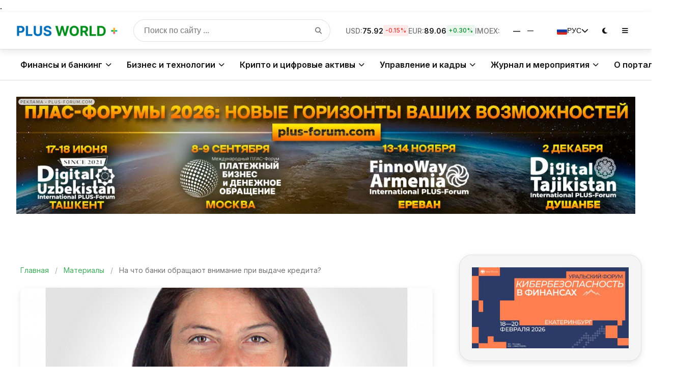

--- FILE ---
content_type: text/html; charset=UTF-8
request_url: https://plusworld.ru/articles/43615/
body_size: 130883
content:
<!DOCTYPE html>
<html lang="ru" data-theme="light"><!-- дефолт -->
<head> 
  <meta charset="UTF-8">
  <meta name="viewport" content="width=device-width, initial-scale=1.0, shrink-to-fit=no">
  <meta http-equiv="X-UA-Compatible" content="IE=edge">
  <title>На что банки обращают внимание при выдаче кредита?</title>

  <!-- РАННЯЯ ТЕМА: единый источник правды -->

.

 <meta name="color-scheme" content="light dark"><!-- для нативных контролов -->

  <!-- КРИТИЧЕСКИЙ CSS (пример — оставь свой) -->
  <style>
    :root { --pw-bg:#fff; --pw-fg:#111; }
    [data-theme="dark"] { --pw-bg:#0b0b0c; --pw-fg:#f5f7fa; }
    html,body{margin:0;padding:0;background:var(--pw-bg);color:var(--pw-fg);-webkit-text-size-adjust:100%}
    .sticky-header{position:sticky;top:0;z-index:50;background:var(--pw-bg)}
    .header-container{display:flex;align-items:center;justify-content:space-between;gap:.75rem;padding:.6rem 1rem}
    .logo img{height:36px;width:auto;display:block}
    .desktop-menu-overlay,.mobile-menu-overlay{display:none}
    .burger-btn,.desktop-menu-toggle,.mobile-menu-toggle{cursor:pointer}
    body{overflow-x:hidden}
  </style>

  <!-- ТВОИ ПРЕЗАГРУЗКИ/СТИЛИ (можно оставить как было) -->
  <link rel="preconnect" href="https://cdnjs.cloudflare.com">
  <link rel="preconnect" href="https://cdn.jsdelivr.net">
  <link rel="preconnect" href="https://fonts.googleapis.com">
  <link rel="preconnect" href="https://fonts.gstatic.com" crossorigin>

  <link rel="preload" href="/local/templates/plus_new2025/css/header.css" as="style" onload="this.onload=null;this.rel='stylesheet'">
  <noscript><link rel="stylesheet" href="/local/templates/plus_new2025/css/header.css"></noscript>

  <link rel="stylesheet" href="https://cdnjs.cloudflare.com/ajax/libs/font-awesome/6.4.0/css/all.min.css" media="print" onload="this.media='all'">
  <link rel="stylesheet" href="https://fonts.googleapis.com/css2?family=Inter:wght@400;500;600;700&display=swap" media="print" onload="this.media='all'">

  <link rel="stylesheet" href="/local/templates/plus_new2025/css/header.css?v=1764836838">
<link rel="stylesheet" href="/local/templates/plus_new2025/css/megamenu.css?v=1755334387">
<link rel="stylesheet" href="/local/templates/plus_new2025/css/footer.css?v=1756228283">
<link rel="stylesheet" href="/local/templates/plus_new2025/css/slider.css?v=1755279492">
<link rel="stylesheet" href="/local/templates/plus_new2025/css/firenews.css?v=1755279492">
<link rel="stylesheet" href="/local/templates/plus_new2025/css/podpiska.css?v=1755319713">

  <link rel="stylesheet" href="https://cdnjs.cloudflare.com/ajax/libs/highlight.js/11.7.0/styles/atom-one-dark.min.css" media="print" onload="this.media='all'">
  <link rel="stylesheet" href="https://cdn.jsdelivr.net/npm/swiper@11/swiper-bundle.min.css" media="print" onload="this.media='all'">

  <meta http-equiv="Content-Type" content="text/html; charset=UTF-8" />
<meta name="description" content="Перед тем, как выдать кредит, банку нужно убедиться в том, что заемщик сможет погасить его полностью и без просрочек. Для этого он оценивает каждого клиента по ряду параметров, по которым можно определить его платежеспособность и надежность. Зная о том, на что именно смотрят банки при анализе клиента, вы сможете оценить вероятность одобрения вашей заявки или понять причину отказа. Эксперт финансового портала #ВсеЗаймыОнлайн Елена Шапорина объясняет, на что смотрят банки при выдаче кредита." />
<script data-skip-moving="true">(function(w, d, n) {var cl = "bx-core";var ht = d.documentElement;var htc = ht ? ht.className : undefined;if (htc === undefined || htc.indexOf(cl) !== -1){return;}var ua = n.userAgent;if (/(iPad;)|(iPhone;)/i.test(ua)){cl += " bx-ios";}else if (/Windows/i.test(ua)){cl += ' bx-win';}else if (/Macintosh/i.test(ua)){cl += " bx-mac";}else if (/Linux/i.test(ua) && !/Android/i.test(ua)){cl += " bx-linux";}else if (/Android/i.test(ua)){cl += " bx-android";}cl += (/(ipad|iphone|android|mobile|touch)/i.test(ua) ? " bx-touch" : " bx-no-touch");cl += w.devicePixelRatio && w.devicePixelRatio >= 2? " bx-retina": " bx-no-retina";if (/AppleWebKit/.test(ua)){cl += " bx-chrome";}else if (/Opera/.test(ua)){cl += " bx-opera";}else if (/Firefox/.test(ua)){cl += " bx-firefox";}ht.className = htc ? htc + " " + cl : cl;})(window, document, navigator);</script>


<link href="/local/templates/plus_new2025/components/ituka/news.list/popular/style.css?1708167056251" type="text/css"  rel="stylesheet" />
<link href="/bitrix/components/bitrix/search.title/templates/.default/style.css?17500853472107" type="text/css"  data-template-style="true"  rel="stylesheet" />
<link href="/local/templates/plus_new2025/styles.css?176112434874383" type="text/css"  data-template-style="true"  rel="stylesheet" />







<meta property="og:image" content="http://plusworld.ru/upload/iblock/f1c/o750ulnusqrn9lk38s2qcy7u55dkorae.png" />
<meta property="og:image:secure_url" content="https://plusworld.ru/upload/iblock/f1c/o750ulnusqrn9lk38s2qcy7u55dkorae.png" />
<meta property="og:image:width" content="1700">
<meta property="og:image:height" content="600">




  <link rel="canonical" href="/articles/43615/">
<meta property="og:title" content="На что банки обращают внимание при выдаче кредита?">  
  <meta property="og:type" content="website">
  <meta property="og:url" content="/articles/43615/">
<meta property="og:description" content="Перед тем, как выдать кредит, банку нужно убедиться в том, что заемщик сможет погасить его полностью и без просрочек. Для этого он оценивает каждого клиента по ряду параметров, по которым можно определить его платежеспособность и надежность. Зная о том, на что именно смотрят банки при анализе клиента, вы сможете оценить вероятность одобрения вашей заявки или понять причину отказа. Эксперт финансового портала #ВсеЗаймыОнлайн Елена Шапорина объясняет, на что смотрят банки при выдаче кредита."><!-- отложенная -->

  <!-- Утилиты -->
  

  <!-- (опционально) RTB -->
  
  
	
</head>


<body>
		

<div id="panel"></div>

<!-- ====== Шапка сайта ====== -->


 
   <!-- Шапка (без изменений) -->
    <header class="sticky-header">
        <div class="header-container">
            <!-- Логотип -->
 <a href="/" class="logo">
<!--    <img src="/images/logo_PW3.png" alt="PLUSWORLD+ NY" style="max-width:300px;"> -->
 
    <img src="/images/logo.png" alt="PLUSWORLD+"> 
</a>
            
            <!-- Поиск -->
         <!-- Поиск (внешне тот же) -->
<div class="search-container" id="pw-search">
  <form id="pw-search-form" class="pw-search-form" action="/search/" method="get" role="search" aria-label="Поиск по сайту" onsubmit="return pwSearchSubmit(event);">
    <input
      type="text"
      name="q"
      id="pw-search-input"
      placeholder="Поиск по сайту ..."
      class="search-input"
      aria-label="Поиск по сайту"
      autocomplete="off"
    >
    <button type="submit" class="search-button" aria-label="Найти">
      <i class="fas fa-search"></i>
    </button>
  </form>

</div>




<div style="position:absolute;left:-9999px;width:1px;height:1px;overflow:hidden;">	<div id="pw-search-suggest">
	<form action="/search/">
		<input id="pw-search-input" type="text" name="q" value="" size="40" maxlength="50" autocomplete="off" />&nbsp;<input name="s" type="submit" value="Поиск" />
	</form>
	</div>
</div>
 
            
            <!-- Финансовые данные -->
            <div class="financial-data">
                <div class="ticker-item">
                    <span class="ticker-label">USD:</span>
                    <span class="ticker-value" data-currency="USD">—</span>
                    <span class="ticker-change" data-currency="USD-change">—</span>
                </div>
                <div class="ticker-item">
                    <span class="ticker-label">EUR:</span>
                    <span class="ticker-value" data-currency="EUR">—</span>
                    <span class="ticker-change" data-currency="EUR-change">—</span>
                </div>
                <!--<div class="ticker-item crypto">
                    <span class="ticker-label">BTC:</span>
                    <span class="ticker-value" data-currency="BTC">—</span>
                    <span class="ticker-change" data-currency="BTC-change">—</span>
                </div>-->
                <div class="ticker-item stock">
                    <span class="ticker-label">IMOEX:</span>
                    <span class="ticker-value" data-currency="IMOEX">—</span>
                    <span class="ticker-change" data-currency="IMOEX-change">—</span>
                </div>
            </div>
            
            <!-- Управление -->
            <div class="header-controls">
  <div class="language-switcher">
    <button class="language-button" aria-label="Переключить язык">
       <img src="/local/templates/plus_new2025/images/ru.png" alt="Русский" class="language-flag">
        <span>РУС</span>
        <i class="fas fa-chevron-down"></i>
    </button>
    <div class="language-dropdown">
        <a href="https://plusworld.org/" target="_blank" class="language-option" data-lang="en">
           <img src="/local/templates/plus_new2025/images/gb.png" alt="English" class="language-flag">
            <span>ENG</span>
        </a>
        <a href="/" class="language-option" data-lang="ru">
           <img src="/local/templates/plus_new2025/images/ru.png" alt="Русский" class="language-flag">
            <span>РУС</span>
        </a>
    </div>
</div>
                <button class="control-button theme-toggle" aria-label="Переключить тему">
                    <i class="fas fa-moon"></i>
                </button>
              <!--  <button class="control-button notification-button" aria-label="Уведомления">
                    <i class="fas fa-bell"></i>
                    <span class="notification-badge">3</span>
                </button>-->
                <button class="desktop-menu-toggle" aria-label="Открыть меню">
                    <i class="fas fa-bars"></i>
                </button>
                <button class="mobile-menu-toggle" aria-label="Открыть меню">
                    <i class="fas fa-bars"></i>
                </button>
            </div>
        </div>
    </header>






<!-- Десктопное меню с обновленными разделами -->
    <div class="desktop-menu-overlay"></div>
    <div class="desktop-menu">
        <div class="desktop-menu-container">
      
	  
  <!-- Основные разделы -->
  <div class="desktop-menu-section">
    <h3>Основные разделы</h3>
    <ul>
      <li><a href="/">Главная</a></li>
      <li><a href="/articles/">Все новости</a></li>
      <li><a href="https://t.me/plusjournal/19064" target="_blank">Опрос</a></li>
      <li><a href="/articles/?article=retail">Ритейл</a></li>
     
      
      <li><a href="/articles/?article=event">Анонсы мероприятий</a></li>
      <li><a href="/sng/">СНГ</a></li>
	   <li><a href="/articles/?article=expert">Мнения экспертов</a></li>
      <li><a href="/tsentralnaya-aziya/">Центральная Азия</a></li>
    </ul>
  </div>



    <!-- Бизнес и сегменты -->
    <div class="desktop-menu-section">
      <h3>Бизнес и сегменты</h3>
      <ul>
        <li><a href="/banki-i-mfo/">Банки и МФО</a></li>
        <li><a href="bankovskaya-roznitsa/">Банковская розница</a></li>
        <li><a href="/private-banking/">Private Banking</a></li>
        <li><a href="/msb/">МСБ</a></li>
        <li><a href="/torgovyy-riteyl/">Торговый ритейл</a></li>
        <li><a href="/logistika/">Логистика</a></li>
        <li><a href="/ekosistemy/">Экосистемы</a></li>
        <li><a href="/marketpleysy/">Маркетплейсы</a></li>
		   <li><a href="/digital-banking/">Digital</a></li>
        <li><a href="/ecommerce/">eCommerce</a></li>
		<li><a href="/fintech-women/">FinTech Women</a></li>
		<li><a href="/fslamic/">Исламские финансы</a></li>
      </ul>
    </div>

    <!-- Технологии -->
    <div class="desktop-menu-section">
      <h3>Технологии</h3>
      <ul>
        <li><a href="/finteh/">Финтех</a></li>
        <li><a href="/tehnologii/">Технологии</a></li>
		<li><a href="/informatsionnye-tekhnologii/">Информационные технологии</a></li>
        <li><a href="/iskusstvennyy-intellekt-i-big-data/">Искусственный интеллект и Big Data</a></li>
        <li><a href="/metavselennaya/">Метавселенная</a></li>
        <li><a href="/open-banking/">Open Banking</a></li>
        <li><a href="/phygital/">Phygital</a></li>
        <li><a href="/beskontaktnye-tekhnologii/">Бесконтактные технологии</a></li>
        <li><a href="/biometriya/">Биометрия</a></li>
        <li><a href="/onbording/">Онбординг</a></li>
		<li><a href="/nft/">NFT</a></li>
		<li><a href="/avtomatizatsiya-i-robotizatsiya/">Автоматизация и роботизация</a></li>
		<li><a href="/regtech/">RegTech</a></li>
      </ul>
    </div>
	
	
	
    <!-- Крипто и цифровые активы -->
    <div class="desktop-menu-section">
      <h3>Крипто и цифровые активы</h3>
      <ul>
        <li><a href="/kriptovalyuty/">Крипта</a></li>
        <li><a href="/kriptobiznes/">Криптобизнес</a></li>
        <li><a href="/tsifrovoy-rubl/">Цифровой рубль</a></li>
		 <li><a href="/blokchejn/">Блокчейн</a></li>
        <li><a href="/tsfa/">ЦФА</a></li>
        <li><a href="/tsvtsb/">ЦВЦБ</a></li>
      </ul>
    </div>

    <!-- Платежи и расчёты -->
    <div class="desktop-menu-section">
      <h3>Платежи и расчёты</h3>
      <ul>
        <li><a href="/platezhnyj-biznes/">Платежный бизнес</a></li>
		 <li><a href="/pos-terminaly-i-kassy/">POS-терминалы и кассы</a></li>
        <li><a href="/ekvayring/">Эквайринг</a></li>
        <li><a href="/sbp/">СБП</a></li>
      </ul>
    </div>


    <!-- Инфраструктура -->
    <div class="desktop-menu-section">
      <h3>Инфраструктура</h3>
      <ul>
        <li><a href="/infrastruktura-obsluzhivaniya/">Инфраструктура обслуживания</a></li>
        <li><a href="/nalichnoe-denezhnoe-obrashchenie/">Наличное денежное обращение</a></li>
        <li><a href="/bankomatnyy-biznes/">Банкоматный бизнес</a></li>
        <li><a href="/transgran/">Трансгран</a></li>
        <li><a href="/transport/">Транспорт</a></li>
      </ul>
    </div>

    <!-- Регулирование и безопасность -->
    <div class="desktop-menu-section">
      <h3>Регулирование и безопасность</h3>
      <ul>
        <li><a href="/regulatory/">Регуляторы</a></li>
        <li><a href="/zakonodatelstvo/">Законодательство</a></li>
        <li><a href="/bezopasnost/">Безопасность</a></li>
        <li><a href="/dbo/">ДБО</a></li>
        <li><a href="/importonezavisimost/">Импортонезависимость</a></li>
        <li><a href="/geopolitika/">Геополитика</a></li>
      </ul>
    </div>


   <!-- Управление и кадры -->
    <div class="desktop-menu-section">
      <h3>Управление и кадры</h3>
      <ul>
        <li><a href="/kadry/">Кадры</a></li>
        <li><a href="/chelovecheskiy-faktor/">Человеческий фактор</a></li>
        <li><a href="/loyalnost/">Лояльность</a></li>
        <li><a href="/marketing/">Маркетинг</a></li>
        <li><a href="/cash-menedzhment/">Cash-менеджмент</a></li>
      </ul>
    </div>




	


   <!-- Журнал ПЛАС -->
<div class="desktop-menu-section">
  <h3>Журнал ПЛАС</h3>
  <ul>
     <li><a href="/ot-redaktsii/">От редакции</a></li>
    <li><a href="/journal/30years/">30 лет с Вами!</a></li>
    <li><a href="/journal/2025/plus-12-332-2025/">Свежий номер</a></li>
    <li><a href="/journal/">Архив номеров</a></li>
    <li><a href="/articles/author/">Авторам</a></li>
    <li><a href="/journal/coverstory/">Cover stories</a></li>
    <li><a href="/journal/krugliy-stol/">Круглый стол</a></li>
    <li><a href="/journal/editor/">Колонка редактора</a></li>
  </ul>
</div>

<!-- О портале -->
<div class="desktop-menu-section">
  <h3>О портале</h3>
  <ul>
    <li><a href="/about/">О портале</a></li>
    <li><a href="/articles/author/addnew/">Добавить материал</a></li>
    <li><a href="/articles/rubrics/">Рубрики</a></li>
    <li><a href="/advertising/">Реклама</a></li>
    <li><a href="/glossary/">Глоссарий</a></li>
    <li><a href="/articles/?article=event">Мероприятия</a></li>
    <li><a href="/vacancies/">Вакансии</a></li>
    <li><a href="/kontakty/">Контакты</a></li>
  </ul>
</div>

	   
           


    <!-- Исследования и аналитика -->
    <div class="desktop-menu-section">
      <h3>Исследования и аналитика</h3>
      <ul>
        <li><a href="/issledovaniya/">Исследования</a></li>
        <li><a href="/plas-oprosy/">ПЛАС-опросы</a></li>
        <li><a href="/startup/">Стартапы</a></li>
     
      </ul>
    </div>

 


    <!-- Наши сервисы -->
    <div class="desktop-menu-section">
      <h3>Мероприятия</h3>
      <ul>
	    <li><a href="/vystavki-seminary-konferentsii/">Выставки. Семинары. Конференции</a></li>

        <li><a href="https://www.plus-forum.com/" target="_blank">Наши форумы</a></li>
      </ul>
    </div>
     

        
			
	   <!-- проекты -->
            <div class="partners-section">
                <h3>Наши проекты</h3>
                <div class="partners-grid">
                    <a href="https://pay.plus-forum.com/" target="_blank" class="partner-logo" aria-label="Проект 1">
                        <img alt="Логотип проекта 1" src="/images/logo/pay.png">
                    </a>
                    <a href="https://fa.plus-forum.com/" target="_blank" class="partner-logo" aria-label="Проект 2">
                        <img alt="Логотип проекта 2" src="/images/logo/fa.png">
                    </a>
                    <a href="https://dt.plus-forum.com/" target="_blank" class="partner-logo" aria-label="Проект 3">
                        <img alt="Логотип проекта 3" src="/images/logo/td_next.png">
                    </a>
                    <a href="https://dkz.plus-forum.com/" target="_blank" class="partner-logo" aria-label="Проект 4">
                        <img alt="Логотип проекта 4" src="/images/logo/dkz_next.png">
                    </a>
                    <a href="https://dk.plus-forum.com/" target="_blank" class="partner-logo" aria-label="Проект 5">
                        <img alt="Логотип проекта 5" src="/images/logo/dkg-logo.png">
                    </a>
                    <a href="https://uz.plus-forum.com/" target="_blank" class="partner-logo" aria-label="Проект 6">
                        <img alt="Логотип проекта 6" src="/images/logo/du.png">
                    </a>
                </div>
            </div>

            <!-- Блок журнала (без изменений) -->
            <div class="desktop-magazine">
                <h3 class="desktop-magazine-title">ЖУРНАЛ ПЛАС</h3>
                <div class="desktop-magazine-grid">
                    <div class="desktop-magazine-item">
                        <a href="/journal/2025/plus-12-332-2025/" class="desktop-magazine-link">Свежий номер</a>
                    </div>
                    <div class="desktop-magazine-item">
                        <a href="/journal/coverstory/" class="desktop-magazine-link">COVER STORY</a>
                    </div>
                    <div class="desktop-magazine-item">
                        <a href="/journal/" class="desktop-magazine-link">Архив номеров</a>
                    </div>
                    <div class="desktop-magazine-item">
                        <a href="/articles/author/" class="desktop-magazine-link">Авторам</a>
                    </div>
                </div>
            </div>

			
			
			

         
        </div>
    </div>





    <!-- Мобильное меню с обновленными разделами -->
    <div class="mobile-menu-overlay"></div>
    <div class="mobile-menu">
        <div class="mobile-menu-header">
          <a href="/" class="logo">
    <img alt="PLUSWORLD+" src="/images/logo.png">
</a>
            <button class="mobile-menu-close" aria-label="Закрыть меню">
                <i class="fas fa-times"></i>
            </button>
        </div>
        
        <div class="mobile-menu-content">
            <div class="mobile-menu-search">
                <input type="text" placeholder="Поиск новостей..." aria-label="Поиск по сайту">
                <button aria-label="Найти">
                    <i class="fas fa-search"></i>
                </button>
            </div>

            <!-- Баннер в мобильном меню (без изменений) 
            <div class="mobile-banner">
                <div class="mobile-banner-title">Главная новость</div>
                <div class="mobile-banner-text">Курс доллара обновил максимум за последние 3 месяца</div>
                <a href="#" class="mobile-banner-link">Подробнее →</a>
            </div>-->
            
            <ul class="mobile-nav">
 
 <!-- Основные разделы -->
<li class="mobile-nav-item">
	<a href="#" class="mobile-nav-link">Основные разделы <i class="fas fa-chevron-down"></i></a>

	<ul class="mobile-submenu">
		<li class="mobile-submenu-item"><a class="mobile-submenu-link" href="/">Главная</a></li>
		<li class="mobile-submenu-item"><a class="mobile-submenu-link" href="/articles/">Все новости</a></li>
		<li class="mobile-submenu-item"><a class="mobile-submenu-link" href="https://t.me/plusjournal/19064" target="_blank">Опрос</a></li>
		<li class="mobile-submenu-item"><a class="mobile-submenu-link" href="/articles/?article=retail">Ритейл</a></li>   
		<li class="mobile-submenu-item"><a class="mobile-submenu-link" href="/articles/?article=event">Анонсы мероприятий</a></li>
		<li class="mobile-submenu-item"><a class="mobile-submenu-link" href="/sng/">СНГ</a></li>
		<li class="mobile-submenu-item"><a class="mobile-submenu-link" href="/articles/?article=expert">Мнения экспертов</a></li>
		<li class="mobile-submenu-item"><a class="mobile-submenu-link" href="/tsentralnaya-aziya/">Центральная Азия</a></li>
	</ul>
</li>
 
 
 

 


  <!-- Бизнес и сегменты -->
<li class="mobile-nav-item">
	<a href="#" class="mobile-nav-link">Бизнес и сегменты <i class="fas fa-chevron-down"></i></a>

	<ul class="mobile-submenu">

		<li class="mobile-submenu-item"><a class="mobile-submenu-link" href="/banki-i-mfo/">Банки и МФО</a></li>
		<li class="mobile-submenu-item"><a class="mobile-submenu-link" href="/banki-i-mfo/">Банки и МФО</a></li>
		<li class="mobile-submenu-item"><a class="mobile-submenu-link" href="bankovskaya-roznitsa/">Банковская розница</a></li>
		<li class="mobile-submenu-item"><a class="mobile-submenu-link" href="/private-banking/">Private Banking</a></li>
		<li class="mobile-submenu-item"><a class="mobile-submenu-link" href="/msb/">МСБ</a></li>
		<li class="mobile-submenu-item"><a class="mobile-submenu-link" href="/torgovyy-riteyl/">Торговый ритейл</a></li>
		<li class="mobile-submenu-item"><a class="mobile-submenu-link" href="/logistika/">Логистика</a></li>
		<li class="mobile-submenu-item"><a class="mobile-submenu-link" href="/ekosistemy/">Экосистемы</a></li>
		<li class="mobile-submenu-item"><a class="mobile-submenu-link" href="/marketpleysy/">Маркетплейсы</a></li>
		<li class="mobile-submenu-item"><a class="mobile-submenu-link" href="/digital-banking/">Digital</a></li>
		<li class="mobile-submenu-item"><a class="mobile-submenu-link" href="/ecommerce/">eCommerce</a></li>
		<li class="mobile-submenu-item"><a class="mobile-submenu-link" href="/fintech-women/">FinTech Women</a></li>
		<li class="mobile-submenu-item"><a class="mobile-submenu-link" href="/fslamic/">Исламские финансы</a></li>
	</ul>
</li>

<!-- Технологии -->
<li class="mobile-nav-item">
<a href="#" class="mobile-nav-link">Технологии <i class="fas fa-chevron-down"></i></a>
	<ul class="mobile-submenu">
		<li class="mobile-submenu-item"><a class="mobile-submenu-link" href="/finteh/">Финтех</a></li>
		<li class="mobile-submenu-item"><a class="mobile-submenu-link" href="/tehnologii/">Технологии</a></li>
		<li class="mobile-submenu-item"><a class="mobile-submenu-link" href="/informatsionnye-tekhnologii/">Информационные технологии</a></li>
		<li class="mobile-submenu-item"><a class="mobile-submenu-link" href="/iskusstvennyy-intellekt-i-big-data/">Искусственный интеллект и Big Data</a></li>
		<li class="mobile-submenu-item"><a class="mobile-submenu-link" href="/metavselennaya/">Метавселенная</a></li>
		<li class="mobile-submenu-item"><a class="mobile-submenu-link" href="/open-banking/">Open Banking</a></li>
		<li class="mobile-submenu-item"><a class="mobile-submenu-link" href="/phygital/">Phygital</a></li>
		<li class="mobile-submenu-item"><a class="mobile-submenu-link" href="/beskontaktnye-tekhnologii/">Бесконтактные технологии</a></li>
		<li class="mobile-submenu-item"><a class="mobile-submenu-link" href="/biometriya/">Биометрия</a></li>
		<li class="mobile-submenu-item"><a class="mobile-submenu-link" href="/onbording/">Онбординг</a></li>
		<li class="mobile-submenu-item"><a class="mobile-submenu-link" href="/nft/">NFT</a></li>
		<li class="mobile-submenu-item"><a class="mobile-submenu-link" href="/avtomatizatsiya-i-robotizatsiya/">Автоматизация и роботизация</a></li>
		<li class="mobile-submenu-item"><a class="mobile-submenu-link" href="/regtech/">RegTech</a></li>
	</ul>
</li>
	
	
	
  <!-- Крипто и цифровые активы -->
  <li class="mobile-nav-item">
  <a href="#" class="mobile-nav-link">Крипто и цифровые активы <i class="fas fa-chevron-down"></i></a>
   <ul class="mobile-submenu">
   <li class="mobile-submenu-item"><a class="mobile-submenu-link" href="/kriptovalyuty/">Крипта</a></li>
   <li class="mobile-submenu-item"><a class="mobile-submenu-link" href="/kriptobiznes/">Криптобизнес</a></li>
   <li class="mobile-submenu-item"><a class="mobile-submenu-link" href="/tsifrovoy-rubl/">Цифровой рубль</a></li>
		<li class="mobile-submenu-item"><a class="mobile-submenu-link" href="/blokchejn/">Блокчейн</a></li>
   <li class="mobile-submenu-item"><a class="mobile-submenu-link" href="/tsfa/">ЦФА</a></li>
   <li class="mobile-submenu-item"><a class="mobile-submenu-link" href="/tsvtsb/">ЦВЦБ</a></li>
   </ul>
 </li>

  <!-- Платежи и расчёты -->
  <li class="mobile-nav-item">
<a href="#" class="mobile-nav-link">Платежи и расчёты <i class="fas fa-chevron-down"></i></a>
   <ul class="mobile-submenu">
   <li class="mobile-submenu-item"><a class="mobile-submenu-link" href="/platezhnyj-biznes/">Платежный бизнес</a></li>
		<li class="mobile-submenu-item"><a class="mobile-submenu-link" href="/pos-terminaly-i-kassy/">POS-терминалы и кассы</a></li>
   <li class="mobile-submenu-item"><a class="mobile-submenu-link" href="/ekvayring/">Эквайринг</a></li>
   <li class="mobile-submenu-item"><a class="mobile-submenu-link" href="/sbp/">СБП</a></li>
   </ul>
 </li>


  <!-- Инфраструктура -->
  <li class="mobile-nav-item">
<a href="#" class="mobile-nav-link">Инфраструктура <i class="fas fa-chevron-down"></i></a>
   <ul class="mobile-submenu">
   <li class="mobile-submenu-item"><a class="mobile-submenu-link" href="/infrastruktura-obsluzhivaniya/">Инфраструктура обслуживания</a></li>
   <li class="mobile-submenu-item"><a class="mobile-submenu-link" href="/nalichnoe-denezhnoe-obrashchenie/">Наличное денежное обращение</a></li>
   <li class="mobile-submenu-item"><a class="mobile-submenu-link" href="/bankomatnyy-biznes/">Банкоматный бизнес</a></li>
   <li class="mobile-submenu-item"><a class="mobile-submenu-link" href="/transgran/">Трансгран</a></li>
   <li class="mobile-submenu-item"><a class="mobile-submenu-link" href="/transport/">Транспорт</a></li>
   </ul>
  </li>

  <!-- Регулирование и безопасность -->
  <li class="mobile-nav-item">
<a href="#" class="mobile-nav-link">Регулирование и безопасность <i class="fas fa-chevron-down"></i></a>
   <ul class="mobile-submenu">
   <li class="mobile-submenu-item"><a class="mobile-submenu-link" href="/regulatory/">Регуляторы</a></li>
   <li class="mobile-submenu-item"><a class="mobile-submenu-link" href="/zakonodatelstvo/">Законодательство</a></li>
   <li class="mobile-submenu-item"><a class="mobile-submenu-link" href="/bezopasnost/">Безопасность</a></li>
   <li class="mobile-submenu-item"><a class="mobile-submenu-link" href="/dbo/">ДБО</a></li>
   <li class="mobile-submenu-item"><a class="mobile-submenu-link" href="/importonezavisimost/">Импортонезависимость</a></li>
   <li class="mobile-submenu-item"><a class="mobile-submenu-link" href="/geopolitika/">Геополитика</a></li>
   </ul>
  </li>


  <!-- Управление и кадры -->
  <li class="mobile-nav-item">
<a href="#" class="mobile-nav-link">Управление и кадры <i class="fas fa-chevron-down"></i></a>
   <ul class="mobile-submenu">
   <li class="mobile-submenu-item"><a class="mobile-submenu-link" href="/kadry/">Кадры</a></li>
   <li class="mobile-submenu-item"><a class="mobile-submenu-link" href="/chelovecheskiy-faktor/">Человеческий фактор</a></li>
   <li class="mobile-submenu-item"><a class="mobile-submenu-link" href="/loyalnost/">Лояльность</a></li>
   <li class="mobile-submenu-item"><a class="mobile-submenu-link" href="/marketing/">Маркетинг</a></li>
   <li class="mobile-submenu-item"><a class="mobile-submenu-link" href="/cash-menedzhment/">Cash-менеджмент</a></li>
   </ul>
</li>




	


	  
      


  <!-- Исследования и аналитика -->
  <li class="mobile-nav-item">
<a href="#" class="mobile-nav-link">Исследования и аналитика <i class="fas fa-chevron-down"></i></a>
   <ul class="mobile-submenu">
   <li class="mobile-submenu-item"><a class="mobile-submenu-link" href="/issledovaniya/">Исследования</a></li>
   <li class="mobile-submenu-item"><a class="mobile-submenu-link" href="/plas-oprosy/">ПЛАС-опросы</a></li>
   <li class="mobile-submenu-item"><a class="mobile-submenu-link" href="/startup/">Стартапы</a></li>
   
   </ul>
</li>

 


  <!-- Наши сервисы -->
  <li class="mobile-nav-item">
<a href="#" class="mobile-nav-link">Мероприятия <i class="fas fa-chevron-down"></i></a>
   <ul class="mobile-submenu">
	 <li class="mobile-submenu-item"><a class="mobile-submenu-link" href="/vystavki-seminary-konferentsii/">Выставки. Семинары. Конференции</a></li>

   <li class="mobile-submenu-item"><a class="mobile-submenu-link" href="https://www.plus-forum.com/" target="_blank">Наши форумы</a></li>
   </ul>
</li>




<!-- О портале -->
  <li class="mobile-nav-item">
<a href="#" class="mobile-nav-link">О портале <i class="fas fa-chevron-down"></i></a>
 <ul class="mobile-submenu">
 <li class="mobile-submenu-item"><a class="mobile-submenu-link" href="/about/">О портале</a></li>
 <li class="mobile-submenu-item"><a class="mobile-submenu-link" href="/articles/author/addnew/">Добавить материал</a></li>
 <li class="mobile-submenu-item"><a class="mobile-submenu-link" href="/articles/rubrics/">Рубрики</a></li>
 <li class="mobile-submenu-item"><a class="mobile-submenu-link" href="/advertising/">Реклама</a></li>
 <li class="mobile-submenu-item"><a class="mobile-submenu-link" href="/glossary/">Глоссарий</a></li>
 <li class="mobile-submenu-item"><a class="mobile-submenu-link" href="/articles/?article=event">Мероприятия</a></li>
 <li class="mobile-submenu-item"><a class="mobile-submenu-link" href="/vacancies/">Вакансии</a></li>
 <li class="mobile-submenu-item"><a class="mobile-submenu-link" href="/kontakty/">Контакты</a></li>
 </ul>
</li>

			
			</ul>

            <!-- Блок журнала (без изменений) -->
            <div class="mobile-magazine">
                <h3 class="mobile-magazine-title">ЖУРНАЛ ПЛАС</h3>
      
                <div class="mobile-magazine-item">
                    <a href="/journal/2025/plus-12-332-2025/" class="mobile-magazine-link">Свежий номер</a>
                </div>
                <div class="mobile-magazine-item">
                    <a href="/journal/" class="mobile-magazine-link">Архив номеров</a>
                </div>
                <div class="mobile-magazine-item">
                    <a href="/articles/author/" class="mobile-magazine-link">Авторам</a>
                </div>
                <div class="mobile-magazine-item">
                    <a href="/journal/coverstory/" class="mobile-magazine-link">Cover Story</a>
                </div>
            </div>

            <!-- Партнеры в мобильном меню (без изменений) -->
            <div class="partners-block">
                <h3 class="partners-title">Наши проекты</h3>
                <div class="partners-grid">
                    <a href="https://pay.plus-forum.com/" target="_blank" class="partner-logo" aria-label="Проект 1">
                        <img alt="Логотип проекта 1" src="/images/logo/pay.png">
                    </a>
                    <a href="https://fa.plus-forum.com/" target="_blank" class="partner-logo" aria-label="Проект 2">
                        <img alt="Логотип проекта 2" src="/images/logo/fa.png">
                    </a>
                    <a href="https://dt.plus-forum.com/" target="_blank" class="partner-logo" aria-label="Проект 3">
                        <img alt="Логотип проекта 3" src="/images/logo/td_next.png">
                    </a>
                </div>
            </div>
        </div>
    </div>


 

    <!-- Мега-меню -->
<!-- Мега-меню -->
<div class="pw-mega-menu-wrapper">
    <nav class="pw-mega-menu">
        <div class="pw-mega-menu-nav">
            <!-- 1. ФИНАНСЫ И БАНКИНГ -->
            <div class="pw-mega-menu-item">
                <a href="#" class="pw-mega-menu-link">
                    Финансы и банкинг
                    <i class="fas fa-chevron-down"></i>
                </a>
                <div class="pw-mega-menu-dropdown">
                    <div class="pw-dropdown-grid">
                        <div class="pw-dropdown-section">
                            <h4>Банковский сектор</h4>
                            <ul>
                                <li><a href="/banki-i-mfo/">Банки и МФО</a></li>
                                <li><a href="bankovskaya-roznitsa/">Банковская розница</a></li>
                                <li><a href="/private-banking/">Private Banking</a></li>
                                <li><a href="nalichnoe-denezhnoe-obrashchenie/">Наличное денежное обращение</a></li>
                            </ul>
                        </div>
                        
                        <div class="pw-dropdown-section">
                            <h4>Платежи и технологии</h4>
                            <ul>
                                <li><a href="/platezhnyj-biznes/">Платежный бизнес</a></li>
                                <li><a href="/ekvayring/">Эквайринг</a></li>
                                <li><a href="/sbp/">СБП</a></li>
                                <li><a href="/pos-terminaly-i-kassy/">POS-терминалы и кассы</a></li>
                            </ul>
                        </div>
                        
                        <div class="pw-dropdown-section">
                            <h4>Регулирование</h4>
                            <ul>
                                <li><a href="/regulatory/">Регуляторы</a></li>
                                <li><a href="/zakonodatelstvo/">Законодательство</a></li>
                                <li><a href="/dbo/">ДБО</a></li>
                                <li><a href="/importonezavisimost/">Импортонезависимость</a></li>
                            </ul>
                        </div>
                        
                        <div class="pw-dropdown-section">
                            <h4>Международные финансы</h4>
                            <ul>
                                <li><a href="/sng/">СНГ</a></li>
                                <li><a href="/tsentralnaya-aziya/">Центральная Азия</a></li>
                                <li><a href="/geopolitika/">Геополитика</a></li>
                                <li><a href="/islamic/">Исламские финансы</a></li>
                            </ul>
                        </div>
                    </div>
                </div>
            </div>
            
            <!-- 2. БИЗНЕС И ТЕХНОЛОГИИ -->
            <div class="pw-mega-menu-item">
                <a href="#" class="pw-mega-menu-link">
                    Бизнес и технологии
                    <i class="fas fa-chevron-down"></i>
                </a>
                <div class="pw-mega-menu-dropdown">
                    <div class="pw-dropdown-grid">
                        <div class="pw-dropdown-section">
                            <h4>Бизнес-сегменты</h4>
                            <ul>
                                <li><a href="/msb/">МСБ</a></li>
                                <li><a href="/torgovyy-riteyl/">Торговый ритейл</a></li>
                                <li><a href="/logistika/">Логистика</a></li>
                                <li><a href="/marketpleysy/">Маркетплейсы</a></li>
                                <li><a href="/ekosistemy/">Экосистемы</a></li>
                                <li><a href="/startup/">Стартапы</a></li>
                            </ul>
                        </div>
                        
                        <div class="pw-dropdown-section">
                            <h4>Цифровая трансформация</h4>
                            <ul>
                                <li><a href="/digital-banking/">Digital</a></li>
                                <li><a href="/ecommerce/">eCommerce</a></li>
                                <li><a href="/finteh/">Финтех</a></li>
                                <li><a href="/open-banking/">Open Banking</a></li>
                                <li><a href="/iskusstvennyy-intellekt-i-big-data/">Искусственный интеллект</a></li>
                            </ul>
                        </div>
                        
                        <div class="pw-dropdown-section">
                            <h4>Технологии</h4>
                            <ul>
                                <li><a href="/tehnologii/">Технологии</a></li>
                               
                                <li><a href="/phygital/">Phygital</a></li>
                                <li><a href="/beskontaktnye-tekhnologii/">Бесконтактные технологии</a></li>
                                <li><a href="/biometriya/">Биометрия</a></li>
                                <li><a href="/onbording/">Онбординг</a></li>
                                <li><a href="/regtech/">RegTech</a></li>
                            </ul>
                        </div>
                        
                        <div class="pw-dropdown-section">
                            <h4>Инфраструктура</h4>
                            <ul>
							 <li><a href="/informatsionnye-tekhnologii/">Информационные технологии</a></li>
                                <li><a href="/infrastruktura-obsluzhivaniya/">Инфраструктура обслуживания</a></li>
                                <li><a href="/bankomatnyy-biznes/">Банкоматный бизнес</a></li>
                                <li><a href="/transgran/">Трансгран</a></li>
                                <li><a href="/transport/">Транспорт</a></li>
								<li><a href="/avtomatizatsiya-i-robotizatsiya/">Автоматизация и роботизация</a></li>
                            </ul>
                        </div>
                        
                  
                    </div>
                </div>
            </div>
            
            <!-- 3. КРИПТО И ЦИФРОВЫЕ АКТИВЫ -->
            <div class="pw-mega-menu-item">
                <a href="#" class="pw-mega-menu-link">
                    Крипто и цифровые активы
                    <i class="fas fa-chevron-down"></i>
                </a>
                <div class="pw-mega-menu-dropdown">
                    <div class="pw-dropdown-grid">
                        <div class="pw-dropdown-section">
                            <h4>Криптовалюты</h4>
                            <ul>
                                <li><a href="/kriptovalyuty/">Крипта</a></li>
                                <li><a href="/kriptobiznes/">Криптобизнес</a></li>
                                <li><a href="/blokchejn/">Блокчейн</a></li>
                                <li><a href="/nft/">NFT</a></li>
                            </ul>
                        </div>
                        
                        <div class="pw-dropdown-section">
                            <h4>Цифровые активы</h4>
                            <ul>
                                <li><a href="/tsifrovoy-rubl/">Цифровой рубль</a></li>
                                <li><a href="/tsfa/">ЦФА</a></li>
                                <li><a href="/tsvtsb/">ЦВЦБ</a></li>
                                <li><a href="/metavselennaya/">Метавселенная</a></li>
                            </ul>
                        </div>
                        
                      
                    </div>
                </div>
            </div>
            
            <!-- 4. УПРАВЛЕНИЕ И КАДРЫ -->
            <div class="pw-mega-menu-item">
                <a href="#" class="pw-mega-menu-link">
                    Управление и кадры
                    <i class="fas fa-chevron-down"></i>
                </a>
                <div class="pw-mega-menu-dropdown">
                    <div class="pw-dropdown-grid">
                        <div class="pw-dropdown-section">
                            <h4>HR и управление</h4>
                            <ul>
                                <li><a href="/kadry/">Кадры</a></li>
                                <li><a href="/chelovecheskiy-faktor/">Человеческий фактор</a></li>
                                <li><a href="/loyalnost/">Лояльность</a></li>
                                <li><a href="/marketing/">Маркетинг</a></li>
                                <li><a href="/cash-menedzhment/">Cash-менеджмент</a></li>
                            </ul>
                        </div>
                        
                        <div class="pw-dropdown-section">
                            <h4>Безопасность</h4>
                            <ul>
                                <li><a href="/bezopasnost/">Безопасность</a></li>
                             
                            </ul>
                        </div>
                        
                        <div class="pw-dropdown-section">
                            <h4>Развитие</h4>
                            <ul>
                                <li><a href="/fintech-women/">FinTech Women</a></li>
                            </ul>
                        </div>
                        
                     
                    </div>
                </div>
            </div>
            
            <!-- 5. ЖУРНАЛ И МЕРОПРИЯТИЯ -->
            <div class="pw-mega-menu-item">
                <a href="#" class="pw-mega-menu-link">
                    Журнал и мероприятия
                    <i class="fas fa-chevron-down"></i>
                </a>
                <div class="pw-mega-menu-dropdown">
                    <div class="pw-dropdown-grid">
                        <div class="pw-dropdown-section">
                            <h4>Журнал ПЛАС</h4>
                            <ul>
                                <li><a href="/ot-redaktsii/">От редакции</a></li>
                                <li><a href="/journal/30years/">30 лет с Вами!</a></li>
                                <li><a href="/journal/2025/plus-12-332-2025/">Свежий номер</a></li>
                                <li><a href="/journal/">Архив номеров</a></li>
                                <li><a href="/articles/author/">Авторам</a></li>
                                <li><a href="/journal/coverstory/">Cover stories</a></li>
                                <li><a href="/journal/krugliy-stol/">Круглый стол</a></li>
                                <li><a href="/journal/editor/">Колонка редактора</a></li>
                            </ul>
                        </div>
                        
                        <div class="pw-dropdown-section">
                            <h4>Мероприятия</h4>
                            <ul>
                                <li><a href="/vystavki-seminary-konferentsii/">Выставки. Семинары. Конференции</a></li>
                                <li><a href="https://www.plus-forum.com/" target="_blank">Наши форумы</a></li>
                                <li><a href="/event-calendar/">Все мероприятия</a></li>
                            </ul>
                        </div>
                        
                        <div class="pw-dropdown-section">
                            <h4>Исследования</h4>
                            <ul>
                                <li><a href="/issledovaniya/">Исследования</a></li>
                                <li><a href="/plas-oprosy/">ПЛАС-опросы</a></li>
                            </ul>
                        </div>
                        
                     
                    </div>
                </div>
            </div>
            
            <!-- 6. О ПОРТАЛЕ -->
            <div class="pw-mega-menu-item">
                <a href="#" class="pw-mega-menu-link">
                    О портале
                    <i class="fas fa-chevron-down"></i>
                </a>
                <div class="pw-mega-menu-dropdown">
                    <div class="pw-dropdown-grid">
                        <div class="pw-dropdown-section">
                            <h4>Информация</h4>
                            <ul>
                                <li><a href="/about/">О портале</a></li>
                                <li><a href="/articles/author/addnew/">Добавить материал</a></li>
                                <li><a href="/articles/rubrics/">Рубрики</a></li>
                                <li><a href="/advertising/">Реклама</a></li>
                                <li><a href="/glossary/">Глоссарий</a></li>
                            </ul>
                        </div>
                        
            
                        
                        <div class="pw-dropdown-section">
                            <h4>Основные разделы</h4>
                            <ul>
                                <li><a href="/">Главная</a></li>
                                <li><a href="/articles/">Все новости</a></li>
                                <li><a href="/opros/">Опрос</a></li>
                                <li><a href="/articles/?article=retail">Ритейл</a></li>
                                <li><a href="/articles/?article=event">Анонсы</a></li>
                                <li><a href="/articles/?article=expert">Мнения экспертов</a></li>
                            </ul>
                        </div>
                             <div class="pw-dropdown-section">
                            <h4>Контакты</h4>
                            <ul>
                                <li><a href="/kontakty/">Контакты</a></li>
                                <li><a href="/vacancies/">Вакансии</a></li>
                            </ul>
                        </div>
                    </div>
                </div>
            </div>
        </div>
    </nav>
</div>







<!--Баннер топ-->
  <div class="top-baner-section">

<!-- Горизонтальный баннер в начале статьи -->
        <div class="ad-banner ad-banner--horizontal">
<div class="partner px-0 mb-0 position-relative justify-content-between">
  <div id="banner-top" class="container px-0 mb-3 d-flex justify-content-center align-items-center w-100">
    <div id="adfox_166798108799238852_147695"></div>
  </div>
</div>


        </div>
		
		
		


</div><link rel="stylesheet" href="https://cdnjs.cloudflare.com/ajax/libs/font-awesome/6.4.0/css/all.min.css" media="print" onload="this.media='all'">
<style>
.pw2col-wrap{overflow-x:hidden}
.pw2col-container{max-width:1700px;margin:0 auto;padding:0 20px}
.pw2col-grid{display:grid;grid-template-columns:minmax(0,1fr) clamp(280px,28vw,420px);gap:32px;align-items:start;padding:30px 0 60px}
.pw2col-main, .pw2col-aside{min-width:0}
.pw2col-aside-inner{position:sticky;position:-webkit-sticky;top:40px;height:fit-content;width:100%}
@media (max-width:1100px){ .pw2col-grid{grid-template-columns:1fr} .pw2col-aside-inner{position:static;top:auto} }

.pw2col-aside .sidebar-block{background:#F5F5F5;border-radius:24px;padding:24px;margin-bottom:24px;box-shadow:0 4px 12px rgba(0,0,0,.1);border:1px solid #E0E0E0}
.pw2col-aside .sidebar-title{font-size:22px;font-weight:700;margin-bottom:16px;color:#111;display:flex;align-items:center;gap:12px;position:relative;padding-bottom:10px}
.pw2col-aside .sidebar-title::after{content:'';position:absolute;bottom:0;left:0;width:40px;height:3px;background:#40AC5D;border-radius:999px}
.pw2col-aside img, .pw2col-aside iframe, .pw2col-aside video{max-width:100%;height:auto;display:block}
.pw2col-aside iframe{width:100%}
.pw2col-aside .prev-issues-vertical{list-style:none;margin:0;padding:0;display:flex;flex-direction:column;gap:14px}
.pw2col-aside .prev-issue-item{border-bottom:1px solid #E0E0E0;padding-bottom:14px}
.pw2col-aside .prev-issue-item:last-child{border-bottom:none}
.pw2col-aside .prev-issue-link{display:grid;grid-template-columns:70px 1fr;gap:12px;text-decoration:none;color:inherit;align-items:center}
.pw2col-aside .prev-issue-cover{width:70px;height:90px;object-fit:cover;box-shadow:0 2px 6px rgba(0,0,0,.06)}
.pw2col-aside .prev-issue-title{font-weight:600}
.pw2col-aside .prev-issue-date{font-size:13px;color:#757575}
.pw2col-aside .subscribe-lead{font-size:16px;margin:0 0 12px;color:#333}
.pw2col-aside .subscribe-form{display:flex;gap:10px;align-items:stretch;flex-wrap:wrap}
.pw2col-aside .subscribe-input{width:100%;height:44px;padding:0 12px;border:1px solid #E0E0E0;border-radius:10px;background:#fff;font-size:14px}
.pw2col-aside .subscribe-btn{height:44px;padding:0 16px;border-radius:10px;border:0;background:#40AC5D;color:#fff;font-weight:700;cursor:pointer;transition:transform .15s ease, box-shadow .15s ease}
.pw2col-aside .subscribe-btn:hover{transform:translateY(-1px);box-shadow:0 4px 12px rgba(0,0,0,.12)}
.pw2col-aside .subscribe-status{margin-top:10px;padding:10px 12px;border-radius:6px;border:1px solid transparent;font-size:.95rem}
.pw2col-aside .subscribe-status.is-success{background:#e8f5e9;border-color:#c8e6c9;color:#256029}
.pw2col-aside .subscribe-status.is-error{background:#ffebee;border-color:#ffcdd2;color:#b71c1c}
.pw2col-aside .subscribe-status.is-info{background:#e3f2fd;border-color:#bbdefb;color:#0d47a1}
.pw2col-aside .popular-embed .box-title{display:none !important}

.pw-detail { --primary:#40AC5D; --primary-dark:#0A8D2D; --white:#fff; --black:#121212; --gray:#757575; --gray-2:#E0E0E0; --shadow:0 4px 12px rgba(0,0,0,.1); --shadow-lg:0 8px 24px rgba(0,0,0,.12); }
.pw-detail .container{max-width:1700px;margin:0 auto;padding:0 20px;margin-top:30px}
.pw-detail .breadcrumbs{margin:0 0 24px;font-size:14px;color:var(--gray)}
.pw-detail .breadcrumbs a{color:var(--primary);text-decoration:none}
.pw-detail .breadcrumbs .sep{margin:0 8px;color:#aaa}
.pw-detail .hero{width:100%;/*height:600px*/;border-radius:12px;overflow:hidden;margin-bottom:24px;box-shadow:var(--shadow)}
.pw-detail .hero img{width:100%;height:100%;object-fit:cover}
.pw-detail .title{font-size:42px;font-weight:800;margin:10px 0 16px}
.pw-detail .meta{display:flex;align-items:center;margin-bottom:24px;flex-wrap:wrap;gap:14px}
.pw-detail .cat{display:inline-block;padding:8px 16px;background:#40AC5D;color:#fff;font-size:14px;font-weight:700;border-radius:6px}
.pw-detail .date,.pw-detail .views{display:flex;align-items:center;gap:8px;color:var(--gray);font-size:16px}
.pw-detail .content{max-width:1200px;margin:0 auto}
.pw-detail .content p{font-size:20px;line-height:1.7;margin-bottom:25px}
.pw-detail .content h2{font-size:32px;font-weight:700;margin:40px 0 20px;color:#40AC5D}
.pw-detail .content h3{font-size:26px;font-weight:600;margin:30px 0 15px}
.pw-detail .content blockquote{border-left:4px solid #40AC5D;padding-left:20px;margin:30px 0;font-style:italic;color:var(--gray)}
.pw-detail .content img{max-width:100%;height:auto;border-radius:8px;margin:30px 0;box-shadow:var(--shadow)}
.pw-detail .tags{margin:32px 0 0;display:flex;flex-wrap:wrap;gap:10px}
.pw-detail .tag{display:inline-flex;align-items:center;gap:6px;padding:6px 10px;border:1px solid var(--gray-2);border-radius:20px;font-size:14px;text-decoration:none;color:#121212;background:#fff}
.pw-detail .back{display:inline-flex;align-items:center;gap:8px;padding:12px 20px;background:#40AC5D;color:#fff;border-radius:8px;text-decoration:none;font-weight:600;margin-top:40px}
@media (max-width:1200px){ .pw-detail .hero{height:auto} }
@media (max-width:576px){ .pw-detail .hero{height:auto} .pw-detail .title{font-size:28px} .pw-detail .content p{font-size:16px} }

.pw-wide{grid-column:1 / -1}
.pw-wide .section{max-width:1700px;margin:40px auto;padding:0 20px}
.pw-wide .section__title{font-size:32px;font-weight:800;margin:0 0 22px;position:relative;padding-bottom:12px}
.pw-wide .section__title::after{content:'';position:absolute;left:0;bottom:0;width:100px;height:4px;background:#40AC5D;border-radius:2px}
.pw-wide .cards{display:grid;grid-template-columns:repeat(3,1fr);gap:28px}
.pw-wide .card{background:#fff;border:1px solid #E0E0E0;border-radius:14px;overflow:hidden;box-shadow:0 4px 12px rgba(0,0,0,.1);transition:.2s}
.pw-wide .card:hover{transform:translateY(-4px);box-shadow:0 8px 20px rgba(0,0,0,.12)}
.pw-wide .card__img{position:relative;height:220px}
.pw-wide .card__img img{position:absolute;inset:0;width:100%;height:100%;object-fit:cover}
.pw-wide .card__body{padding:18px}
.pw-wide .card__title{font-size:18px;font-weight:700;line-height:1.35;margin:0 0 10px}
.pw-wide .meta{display:flex;gap:14px;color:#666;font-size:14px}
@media (max-width:1200px){ .pw-wide .cards{grid-template-columns:repeat(2,1fr)} }
@media (max-width:576px){ .pw-wide .cards{grid-template-columns:1fr} }

.pw-inline-banner{display:block;border-radius:12px;overflow:hidden;box-shadow:0 8px 24px rgba(0,0,0,.12);border:1px solid #E0E0E0}
.pw-inline-banner img{display:block;width:100%;height:auto}

#pwMoreLoad.pw-loadmore{display: inline-block;
  padding: 6px 12px;
  background:#40AC5D;
  color: #fff;
  font-size: 14px;
  font-weight: 600;
  border-radius: 6px;
  margin-bottom: 15px;
  align-self: flex-start;
  text-transform: uppercase;
  border:none;
  letter-spacing: .4px;}
  
.popular-embed{display:block}

.popular-embed .box-title{display:none !important}

.popular-embed .popular-line{
  display:flex !important;
  flex-direction:column !important;
  gap:10px;
  padding:16px !important;
  transition:transform .15s ease, box-shadow .15s ease;
  overflow:hidden;
}


.popular-embed .popular-image{
  position:relative !important;
  width:100% !important;
  margin:0 !important;
  overflow:hidden !important;
  border-radius:12px !important;
  background:#f5f5f5 !important;
}
.popular-embed .popular-image::before{
  content:"";
  display:block;
  padding-top:56.25%;
}
.popular-embed .popular-image img{
  position:absolute !important;
  inset:0 !important;
  width:100% !important;
  height:100% !important;
  object-fit:cover !important;
  transform:scale(1);
  transition:transform .25s ease;
}
.popular-embed .popular-line:hover .popular-image img{transform:scale(1.03)}

.popular-embed .popular-text{padding:0 !important; margin:0 !important}
.popular-embed .popular-text a{
  color:#111 !important;
  text-decoration:none !important;
  font-weight:600 !important;
  font-size:15px !important;
  line-height:1.4 !important;
  display:-webkit-box !important;
  -webkit-line-clamp:3;
  -webkit-box-orient:vertical;
  overflow:hidden;
}
.popular-embed .popular-text a:hover{color:#40AC5D !important}

@media (max-width:1100px){
  .popular-embed .popular-line{border-radius:14px !important; padding:14px !important}
  .popular-embed .popular-image{border-radius:10px !important}
}

[data-theme="dark"] .pw-detail{
  --gray:  #9aa4af;
  --gray-2:#2a2d31;
  --shadow:   0 4px 16px rgba(0,0,0,.55);
  --shadow-lg:0 8px 28px rgba(0,0,0,.6);
}

[data-theme="dark"] .pw2col-aside .sidebar-block{
  background:#141518;
  border-color:#2a2d31;
  box-shadow:var(--shadow);
}
[data-theme="dark"] .pw2col-aside .sidebar-title{ color:#e5e7eb; }
[data-theme="dark"] .pw2col-aside .subscribe-lead{ color:#cbd5e1; }
[data-theme="dark"] .pw2col-aside .prev-issue-date{ color:#9aa4af; }
[data-theme="dark"] .pw2col-aside .subscribe-input{
  background:#0f1113;
  color:#e5e7eb;
  border-color:#2a2d31;
}
[data-theme="dark"] .pw2col-aside .subscribe-input::placeholder{ color:#7b8691; }
[data-theme="dark"] .pw2col-aside .subscribe-status.is-success{
  background:#13321b; border-color:#1b5e20; color:#c8facc;
}
[data-theme="dark"] .pw2col-aside .subscribe-status.is-error{
  background:#3a1416; border-color:#6b1b1f; color:#ffb4b4;
}
[data-theme="dark"] .pw2col-aside .subscribe-status.is-info{
  background:#15283c; border-color:#1e3a5f; color:#b6d4fe;
}

[data-theme="dark"] .pw-wide .card{
  background:#0f1113;
  border-color:#2a2d31;
  box-shadow:var(--shadow);
}
[data-theme="dark"] .pw-wide .card:hover{ box-shadow:var(--shadow-lg); }
[data-theme="dark"] .pw-wide .card__title{ color:#e5e7eb; }
[data-theme="dark"] .pw-wide .meta{ color:#9aa4af; }

[data-theme="dark"] .pw-detail .tag{
  background:#0f1113;
  color:#e5e7eb;
  border-color:var(--gray-2);
}

[data-theme="dark"] .pw-inline-banner{
  border-color:#2a2d31;
  box-shadow:var(--shadow-lg);
}

[data-theme="dark"] .pw-detail .breadcrumbs{ color:var(--gray); }
[data-theme="dark"] .pw-detail .breadcrumbs a{ color:#40AC5D; }
[data-theme="dark"] .pw-detail .content img{ box-shadow:var(--shadow); }

[data-theme="dark"] .popular-embed .popular-image{ background:#141518 !important; }
[data-theme="dark"] .popular-embed .popular-text a{
  color:#e5e7eb !important;
}
[data-theme="dark"] .popular-embed .popular-text a:hover{
  color:#40AC5D !important;
}
[data-theme="dark"] .pw2col-main{
  background: transparent !important;
  color: #e5e7eb;
}

[data-theme="dark"] .pw2col-main .pw-detail .container{
  background: #0f1113 !important;
  border-color: #2a2d31 !important;
  padding: 20px;
  border-radius: 17px;
}

[data-theme="dark"] .pw2col-main .pw-detail .title{ color:#f1f5f9; }
[data-theme="dark"] .pw2col-main .pw-detail .content{ color:#e5e7eb; }
[data-theme="dark"] .pw2col-main .pw-detail .content h3{ color:#e5e7eb; }
[data-theme="dark"] .pw2col-main .pw-detail .meta{ color:var(--gray); }

[data-theme="dark"] .pw2col-main .pw-detail .content blockquote{
  background:#0c0f12;
  border-left-color:#40AC5D;
  color:var(--gray);
}

[data-theme="dark"] .pw2col-main .pw-detail .content table,
[data-theme="dark"] .pw2col-main .pw-detail .content pre,
[data-theme="dark"] .pw2col-main .pw-detail .content code{
  background:#0f1113;
  border-color:#2a2d31;
  color:#e5e7eb;
}

[data-theme="dark"] .pw2col-main .pw-detail .tag{
  background:#0f1113;
  border-color:#2a2d31;
  color:#e5e7eb;
}

[data-theme="dark"] .pw2col-main .pw-detail .container *{
  border-color:#2a2d31;
  
}

</style>

<!-- ========== РАЗМЕТКА: две колонки + контент ========== -->
<div class="pw2col-wrap">

  <div class="pw2col-container">
    <div class="pw2col-grid">

      <!-- ЛЕВАЯ КОЛОНКА -->
      <main class="pw2col-main">
        <div class="pw-detail">
          <div class="container" itemscope itemtype="https://schema.org/NewsArticle">
            <!-- Крошки -->
            <nav class="breadcrumbs" aria-label="breadcrumb">
              <ol itemscope itemtype="https://schema.org/BreadcrumbList" style="list-style:none;padding:0;margin:0">
                                  <li itemprop="itemListElement" itemscope itemtype="https://schema.org/ListItem" style="display:inline">
                                          <a itemprop="item" href="/"><span itemprop="name">Главная</span></a>
                                        <meta itemprop="position" content="1" />
                  </li>
                  <span class="sep">/</span>                                  <li itemprop="itemListElement" itemscope itemtype="https://schema.org/ListItem" style="display:inline">
                                          <a itemprop="item" href="/articles/"><span itemprop="name">Материалы</span></a>
                                        <meta itemprop="position" content="2" />
                  </li>
                  <span class="sep">/</span>                                  <li itemprop="itemListElement" itemscope itemtype="https://schema.org/ListItem" style="display:inline">
                                          <span itemprop="name">На что банки обращают внимание при выдаче кредита?</span>
                                        <meta itemprop="position" content="3" />
                  </li>
                                                </ol>
            </nav>

            <!-- Обложка -->
                          <div class="hero" itemprop="image" itemscope itemtype="https://schema.org/ImageObject">
                <img src="/upload/iblock/f1c/o750ulnusqrn9lk38s2qcy7u55dkorae.png" alt="На что банки обращают внимание при выдаче кредита?">
                <meta itemprop="url" content="/upload/iblock/f1c/o750ulnusqrn9lk38s2qcy7u55dkorae.png">
              </div>
  
			  
			  <!--'start_frame_cache_rubric-partner-all'-->    <div class="rubric-partner">
        <div class="rubric-partner__header">
            <i class="fas fa-handshake partnership-icon"></i>
            <span class="rubric-partner__label">Партнёр рубрики</span>
                    </div>

        <div class="rubric-partner__logo">
                            <a class="rubric-partner__stub" href="/advertising/#rubric-partner" rel="nofollow">
                    Стать партнёром рубрики
                </a>
                        </div>
    </div>

    <style>
    .rubric-partner {
        display:flex;align-items:center;justify-content:space-between;gap:20px;
        margin:25px 0;padding:15px 20px;background:linear-gradient(135deg,#f8f9fa 0%,#e9ecef 100%);
        border-radius:12px;border-left:4px solid #40AC5D;box-shadow:0 2px 8px rgba(0,0,0,0.1);
    }
    .rubric-partner__header{display:flex;align-items:center;gap:10px;}
    .partnership-icon{font-size:20px;color:#40AC5D;background:#fff;padding:8px;border-radius:50%;
        box-shadow:0 2px 4px rgba(0,123,255,0.2);}
    .rubric-partner__label{font-family:Arial,sans-serif;font-size:16px;font-weight:bold;color:#40AC5D;
        text-transform:uppercase;letter-spacing:.5px;}
    .rubric-partner__logo{flex-shrink:0;}
    .rubric-partner__logo img{max-height:45px;width:auto;display:block;border-radius:4px;}

    .rubric-partner__stub{
        display:inline-block;padding:8px 14px;border:1px dashed #40AC5D;border-radius:8px;
        color:#0A8D2D;text-decoration:none;font-size:14px;background:#ffffff80;
        transition:var(--transition,all .3s ease)
    }
    .rubric-partner__stub:hover{transform:translateY(-1px);box-shadow:0 2px 8px rgba(0,0,0,.08)}

    @media (max-width:768px){
        .rubric-partner{flex-direction:column;text-align:center;gap:15px;padding:20px;}
        .rubric-partner__header{flex-direction:column;gap:8px;}
        .rubric-partner__logo img{max-height:35px;}
    }
    .rubric-partner:hover{transform:translateY(-2px);box-shadow:0 4px 12px rgba(0,0,0,0.15);transition:all .3s ease;}
    .partnership-icon{transition:all .3s ease;color:#40AC5D!important;}
    .rubric-partner:hover .partnership-icon{transform:scale(1.1);color:#40AC5D;}
    </style>
    <!--'end_frame_cache_rubric-partner-all'-->
			  
			  
			  
			  
			  
			  
			  
			  
			  
			  
			  
			  
			  
			  
			  
			  
            
            <h1 class="title" itemprop="headline">На что банки обращают внимание при выдаче кредита?</h1>
            <div class="meta">
              <span class="cat">Безопасность</span>              <span class="date" title="27.08.2021 11:27:17"><i class="far fa-clock"></i> 1612 дней назад</span>              <span class="views"><i class="far fa-eye"></i> 851</span>            </div>

            <div class="content" itemprop="articleBody">
						  <p>Перед тем, как выдать кредит, банку нужно убедиться в том, что заемщик сможет погасить его полностью и без просрочек. Для этого он оценивает каждого клиента по ряду параметров, по которым можно определить его платежеспособность и надежность. Зная о том, на что именно смотрят банки при анализе клиента, вы сможете оценить вероятность одобрения вашей заявки или понять причину отказа. Эксперт финансового портала #ВсеЗаймыОнлайн Елена Шапорина объясняет, на что смотрят банки при выдаче кредита.</p>			              <p>В первую очередь, банки смотрят на кредитную историю потенциального клиента. По ней они могут оценить, как поведет себя заемщик и с какой вероятностью он уйдет в просрочку. Если у вас есть просроченные платежи, но они невелики и вы их закрыли, то банк все еще может одобрить заявку, если по остальным параметрам вы подходите. Открытые и крупные просрочки, передача долга на взыскание или статус банкротства станут причиной отказа. Отсутствие КИ — тоже отрицательный фактор, так как в таком случае банку сложнее определить, как поведет себя заемщик.</p><p></p><p>Помимо кредитной истории, банка заинтересуют параметры, которые будут говорить о надежности заемщика. Организация обратит внимание на наличие других задолженностей, не связанных с кредитами (например, неуплаченных налогов или штрафов), а также правонарушений и судимостей. Имеет значение наличие в собственности ценного имущества — автомобиля, недвижимости, акций и другого. Банк изучит предоставленные документы, проверит их подлинность, актуальность и наличие ошибок.</p><p></p><p>Отдельный нюанс касается анализа доходов заемщика. Для банка важны не столько их размер, сколько периодичность, стабильность и наличие свободных денег. При оценке заемщика банк опирается на его чистый доход — разницу между поступлениями и регулярными расходами (оплатой коммунальных услуг, налогами, алиментами и некоторыми другими). Желательно, чтобы размер платежа по кредиту не превышал половину этого показателя. Важна и легальность источников дохода: человек, работающий вбелую, будет считаться более надежным, чем получающий зарплату в конверте.</p><p></p><p>На вероятность одобрения влияют и другие показатели. В частности, это социальный статус заемщика, семейное положение, наличие и возраст детей, образование и специальность. Если кредит берет мужчина призывного возраста, то ему потребуется подтвердить прохождение военной службы или отсрочку от нее, так как уход в армию создает дополнительные риски. Банк может обратить внимание и на действия заемщика при оформлении заявки — например, на поведение при визите в офисе или на порядок заполнения онлайн-формы.</p><p></p><p>Напоследок стоит сказать, что методы оценки заемщика в разных банках могут отличаться. Одни и те же показатели могут оцениваться по-разному в зависимости от политики конкретного учреждения. Поэтому одному и тому же заемщику в одном банке могут отказать, а в другом — одобрить кредит. Если вы сомневаетесь, что вашу заявку одобрят, то можете обратиться сразу в несколько учреждений и, получив ответы из них, выбрать среди одобренных предложение с подходящими вам условиями.</p>                              <blockquote>Фото: Plusworld</blockquote>
              
                              <div class="tags" aria-label="Теги">
                                      <a class="tag" href="/articles/?tags=%D0%B1%D0%B0%D0%BD%D0%BA" rel="nofollow"><i class="fas fa-hashtag"></i> банк</a>
                                      <a class="tag" href="/articles/?tags=%D0%92%D1%81%D0%B5%D0%97%D0%B0%D0%B9%D0%BC%D1%8B%D0%9E%D0%BD%D0%BB%D0%B0%D0%B9%D0%BD" rel="nofollow"><i class="fas fa-hashtag"></i> ВсеЗаймыОнлайн</a>
                                      <a class="tag" href="/articles/?tags=%D0%95%D0%BB%D0%B5%D0%BD%D0%B0+%D0%A8%D0%B0%D0%BF%D0%BE%D1%80%D0%B8%D0%BD%D0%B0" rel="nofollow"><i class="fas fa-hashtag"></i> Елена Шапорина</a>
                                      <a class="tag" href="/articles/?tags=%D0%BA%D1%80%D0%B5%D0%B4%D0%B8%D1%82" rel="nofollow"><i class="fas fa-hashtag"></i> кредит</a>
                                      <a class="tag" href="/articles/?tags=%D0%BA%D1%80%D0%B5%D0%B4%D0%B8%D1%82%D0%BD%D0%B0%D1%8F+%D0%B8%D1%81%D1%82%D0%BE%D1%80%D0%B8%D1%8F" rel="nofollow"><i class="fas fa-hashtag"></i> кредитная история</a>
                                  </div>
                          </div>

            <meta itemprop="datePublished" content="2021-08-27T11:27:17+03:00"/>
            <meta itemprop="headline" content="На что банки обращают внимание при выдаче кредита?"/>
          </div>
        </div>
      </main>

      <aside class="pw2col-aside">
        <div class="pw2col-aside-inner">




<!-- 22/01/2026
          <div class="sidebar-block">
                      </div>
-->
          <div class="sidebar-block">
<!--'start_frame_cache_ALOAcH'--><a href="https://uralcyberfin.ru/" target="_blank" ><img alt="Erid: 2SDnjc68cba" title="Erid: 2SDnjc68cba" src="/upload/rk/cb7/wz4k5h55jt221jkw597l0dpo5e98j8w7.jpg" width="420" height="216" style="border:0;" /></a><!--'end_frame_cache_ALOAcH'-->          </div>
          <div class="sidebar-block">
            <h3 class="sidebar-title"><i class="fas fa-fire"></i> Самое популярное</h3>
            <div class="popular-embed">
                              <!--  САМОЕ КОММЕНТИРУЕМОЕ -->
<div id="popular-wrapper"><!-- добавлен id для точечного таргета -->
  
  <div class="popular-line d-flex flex-column justify-content-between">
			
		<div class="popular-line d-flex flex-column flex-lg-row px-3 py-3">
			<div class="popular-image pe-3">
				<a href="/journal/2025/plus-12-332-2025/finaliziruem-2025-y-i-prognoziruem-2026-y-chto-tsifrovoy-rubl-nam-gotovit-/"><img src="/upload/resize_cache/iblock/927/307_246_2/o9k8dlq6u4kwlpnu2stkiqvkxnip2azy.jpg" alt="Финализируем 2025-й и прогнозируем 2026-й. Что цифровой рубль нам готовит? "></a>
			</div>
			<div class="popular-text">
				<a href="/journal/2025/plus-12-332-2025/finaliziruem-2025-y-i-prognoziruem-2026-y-chto-tsifrovoy-rubl-nam-gotovit-/">Финализируем 2025-й и прогнозируем 2026-й. Что цифровой рубль нам готовит? </a>
			</div>
		</div>
			
		<div class="popular-line d-flex flex-column flex-lg-row px-3 py-3">
			<div class="popular-image pe-3">
				<a href="/articles/69916/"><img src="/upload/resize_cache/iblock/fa2/307_246_2/heffm6zor8a0k22lrtjxg3ts37t7i363.jpg" alt="С 1 сентября банки перейдут на использование единого QR-кода для всех переводов"></a>
			</div>
			<div class="popular-text">
				<a href="/articles/69916/">С 1 сентября банки перейдут на использование единого QR-кода для всех переводов</a>
			</div>
		</div>
			
		<div class="popular-line d-flex flex-column flex-lg-row px-3 py-3">
			<div class="popular-image pe-3">
				<a href="/articles/69914/"><img src="/upload/resize_cache/iblock/559/307_246_2/z22rr1wo3vfbxu38e538cwknr2thv745.jpg" alt="Т2 предотвратила два миллиарда спам-звонков в 2025 году"></a>
			</div>
			<div class="popular-text">
				<a href="/articles/69914/">Т2 предотвратила два миллиарда спам-звонков в 2025 году</a>
			</div>
		</div>
	</div>

    </div>
<br>
                           </div>
          </div>

          <div class="sidebar-block">
            <h3 class="sidebar-title"><i class="fas fa-envelope"></i> Подписаться на новости</h3>
            <p class="subscribe-lead">Получайте уведомления о новых выпусках и эксклюзивные материалы</p>

                          <div class="subscribe-form">
                <input type="email" class="subscribe-input" placeholder="Ваш email" aria-label="Email">
                <button class="subscribe-btn"><i class="fas fa-envelope"></i> Подписаться</button>
                <div class="subscribe-status" aria-live="polite" aria-atomic="true" hidden></div>
              </div>
                      </div>

                    <div class="sidebar-block">
            <h3 class="sidebar-title"><i class="fas fa-archive"></i> Предыдущие выпуски</h3>
            <ul class="prev-issues-vertical">
                              <li class="prev-issue-item">
                  <a href="/journal/2025/plus-12-332-2025/" class="prev-issue-link">
                    <img class="prev-issue-cover" src="/upload/iblock/bb5/rv4jzt79k6ba88qbdpyc0p0hudfqczsb.jpg" alt="ПЛАС №12 (332), 2025">
                    <div class="prev-issue-info">
                      <div class="prev-issue-title">ПЛАС №12 (332), 2025</div>
                      <div class="prev-issue-date">декабря 2025</div>                    </div>
                  </a>
                </li>
                              <li class="prev-issue-item">
                  <a href="/journal/2025/plus-11-331-2025/" class="prev-issue-link">
                    <img class="prev-issue-cover" src="/upload/iblock/31a/7760amyzwtrb07c7j38k85aw4kpi1gju.jpg" alt="ПЛАС №11 (331), 2025">
                    <div class="prev-issue-info">
                      <div class="prev-issue-title">ПЛАС №11 (331), 2025</div>
                      <div class="prev-issue-date">октября 2025</div>                    </div>
                  </a>
                </li>
                              <li class="prev-issue-item">
                  <a href="/journal/2025/plus-10-330-2025/" class="prev-issue-link">
                    <img class="prev-issue-cover" src="/upload/iblock/d28/f2r0pvkssmftw3t40d4bi0ey0plnpmje.jpg" alt="ПЛАС №10 (330), 2025">
                    <div class="prev-issue-info">
                      <div class="prev-issue-title">ПЛАС №10 (330), 2025</div>
                      <div class="prev-issue-date">октября 2025</div>                    </div>
                  </a>
                </li>
                              <li class="prev-issue-item">
                  <a href="/journal/2025/plus-9-329-2025/" class="prev-issue-link">
                    <img class="prev-issue-cover" src="/upload/iblock/3d7/zjivsxmlu07xy1ssky4ar3syei1apoqk.jpg" alt="ПЛАС №9 (329), 2025">
                    <div class="prev-issue-info">
                      <div class="prev-issue-title">ПЛАС №9 (329), 2025</div>
                      <div class="prev-issue-date">сентября 2025</div>                    </div>
                  </a>
                </li>
                          </ul>
          </div>
          
        </div>
      </aside>

      
      
              <div class="pw-wide">
          <section class="section" aria-labelledby="alsoTitle">
            <h2 id="alsoTitle" class="section__title">Также по теме</h2>
            <div class="cards">
                              <a class="card" href="/articles/detail.php?CODE=t2-predotvratila-dva-milliarda-spam-zvonkov-v-2025-godu">
                  <div class="card__img"><img src="/upload/resize_cache/iblock/559/800_480_2/z22rr1wo3vfbxu38e538cwknr2thv745.jpg" alt="Т2 предотвратила два миллиарда спам-звонков в 2025 году"></div>
                  <div class="card__body">
                    <div class="card__title">Т2 предотвратила два миллиарда спам-звонков в 2025 году</div>
                    <div class="meta"><span><i class="far fa-clock"></i> 2 дня назад</span></div>
                  </div>
                </a>
                              <a class="card" href="/articles/detail.php?CODE=rossiyane-stolknulis-s-blokirovkoy-schetov-pri-popytke-oplatit-tury-za-granitsu">
                  <div class="card__img"><img src="/upload/resize_cache/iblock/102/800_480_2/jlbrgla5ei13qt36ughpb76ioeyquqrb.jpg" alt="Россияне столкнулись с блокировкой счетов при попытке оплатить туры за границу"></div>
                  <div class="card__body">
                    <div class="card__title">Россияне столкнулись с блокировкой счетов при попытке оплатить туры за границу</div>
                    <div class="meta"><span><i class="far fa-clock"></i> 2 дня назад</span></div>
                  </div>
                </a>
                              <a class="card" href="/articles/detail.php?CODE=kak-moshenniki-pytalis-ukrast-novogodnie-premii-rossiyan">
                  <div class="card__img"><img src="/upload/resize_cache/iblock/a20/800_480_2/4n1yu2pjav7pq20z3tnwx5yg6brctyio.jpg" alt="Как мошенники пытались украсть новогодние премии россиян"></div>
                  <div class="card__body">
                    <div class="card__title">Как мошенники пытались украсть новогодние премии россиян</div>
                    <div class="meta"><span><i class="far fa-clock"></i> 3 дня назад</span></div>
                  </div>
                </a>
                              <a class="card" href="/articles/detail.php?CODE=prognoz-razvitiya-rynka-kiberbezopasnosti-v-mire-evrope-rossii-i-stranakh-sng-v-2026-godu">
                  <div class="card__img"><img src="/upload/resize_cache/iblock/9c1/800_480_2/9w26mvy7i2zok55tngfpp2xzxf4n5p4n.jpg" alt="Прогноз развития рынка кибербезопасности в мире, Европе, России и странах СНГ в 2026 году"></div>
                  <div class="card__body">
                    <div class="card__title">Прогноз развития рынка кибербезопасности в мире, Европе, России и странах СНГ в 2026 году</div>
                    <div class="meta"><span><i class="far fa-clock"></i> 3 дня назад</span></div>
                  </div>
                </a>
                              <a class="card" href="/articles/detail.php?CODE=yanvarskie-blokirovki-kart-i-schetov-v-poiskakh-khaypa-ili-u-strakha-glaza-veliki">
                  <div class="card__img"><img src="/upload/resize_cache/iblock/101/800_480_2/rlolvxkrzcg73f7m24rv30tgg1ty11u4.jpg" alt="Январские блокировки карт и счетов. В поисках хайпа, или У страха глаза велики?"></div>
                  <div class="card__body">
                    <div class="card__title">Январские блокировки карт и счетов. В поисках хайпа, или У страха глаза велики?</div>
                    <div class="meta"><span><i class="far fa-clock"></i> 4 дня назад</span></div>
                  </div>
                </a>
                              <a class="card" href="/articles/detail.php?CODE=moshenniki-massovo-rassylayut-poddelnye-uvedomleniya-ot-imeni-portala-gosuslugi">
                  <div class="card__img"><img src="/upload/resize_cache/iblock/3b7/800_480_2/rmg8o6di0ipi1jwru4ligy3j5dgnyyim.jpg" alt="Мошенники массово рассылают поддельные уведомления от имени портала «Госуслуги»"></div>
                  <div class="card__body">
                    <div class="card__title">Мошенники массово рассылают поддельные уведомления от имени портала «Госуслуги»</div>
                    <div class="meta"><span><i class="far fa-clock"></i> 6 дней назад</span></div>
                  </div>
                </a>
                          </div>
          </section>
        </div>
      
      <!-- === FULL-WIDTH: Другие статьи (+ «Ещё») === -->
      
              <div class="pw-wide" id="pwMoreArticles">
          <section class="section" aria-labelledby="moreTitle">
            <h2 id="moreTitle" class="section__title">Другие статьи</h2>
            <div class="cards" id="pwMoreGrid">
                              <a class="card" href="/articles/detail.php?CODE=s-1-sentyabrya-banki-pereydut-na-ispolzovanie-edinogo-qr-koda-dlya-vsekh-perevodov">
                  <div class="card__img"><img src="/upload/resize_cache/iblock/fa2/800_480_2/heffm6zor8a0k22lrtjxg3ts37t7i363.jpg" alt="С 1 сентября банки перейдут на использование единого QR-кода для всех переводов"></div>
                  <div class="card__body">
                    <div class="card__title">С 1 сентября банки перейдут на использование единого QR-кода для всех переводов</div>
                    <div class="meta"><span><i class="far fa-clock"></i> 12 часов назад</span></div>
                  </div>
                </a>
                              <a class="card" href="/articles/detail.php?CODE=klyuchevye-rezultaty-issledovaniya-form-moshennichestva-v-2025-godu">
                  <div class="card__img"><img src="/upload/resize_cache/iblock/9ef/800_480_2/hpai2agyabvcqou11952ohzhhad1bco8.jpg" alt="Ключевые результаты исследования форм мошенничества в 2025 году"></div>
                  <div class="card__body">
                    <div class="card__title">Ключевые результаты исследования форм мошенничества в 2025 году</div>
                    <div class="meta"><span><i class="far fa-clock"></i> 13 часов назад</span></div>
                  </div>
                </a>
                              <a class="card" href="/articles/detail.php?CODE=visa-obespechila-derzhatelyam-kitayskikh-kart-vozmozhnost-ispolzovaniya-apple-pay-za-rubezhom">
                  <div class="card__img"><img src="/upload/resize_cache/iblock/8c4/800_480_2/wqzkf2uymxuccqir0st1tq67nn05i7dx.jpg" alt="Visa обеспечила держателям китайских карт возможность использования Apple Pay за рубежом"></div>
                  <div class="card__body">
                    <div class="card__title">Visa обеспечила держателям китайских карт возможность использования Apple Pay за рубежом</div>
                    <div class="meta"><span><i class="far fa-clock"></i> 16 часов назад</span></div>
                  </div>
                </a>
                              <a class="card" href="/articles/detail.php?CODE=islamskaya-finansovaya-organizatsiya-adib-vnedryaet-open-finance-pri-podderzhke-tsb-oae">
                  <div class="card__img"><img src="/upload/resize_cache/iblock/81c/800_480_2/yvie4ggiuzguld3jkhztd042rverjwaz.jpg" alt="Исламская финансовая организация ADIB внедряет Open Finance при поддержке ЦБ ОАЭ"></div>
                  <div class="card__body">
                    <div class="card__title">Исламская финансовая организация ADIB внедряет Open Finance при поддержке ЦБ ОАЭ</div>
                    <div class="meta"><span><i class="far fa-clock"></i> 1 день назад</span></div>
                  </div>
                </a>
                              <a class="card" href="/articles/detail.php?CODE=revolut-pay-gotovitsya-k-agentnoy-torgovle">
                  <div class="card__img"><img src="/upload/resize_cache/iblock/3dd/800_480_2/1hzzr6i9cx8bxc9f5e213ti95vb1jfws.jpg" alt="Revolut Pay готовится к агентной торговле"></div>
                  <div class="card__body">
                    <div class="card__title">Revolut Pay готовится к агентной торговле</div>
                    <div class="meta"><span><i class="far fa-clock"></i> 1 день назад</span></div>
                  </div>
                </a>
                              <a class="card" href="/articles/detail.php?CODE=britanskie-parlamentarii-kritikuyut-regulyatorov-za-bezdeystvie-v-otnoshenii-riskov-ispolzovaniya-ii">
                  <div class="card__img"><img src="/upload/resize_cache/iblock/b0d/800_480_2/dgdrtlvp9kwwqs3nx5x7nfzh5wj1qy8p.jpg" alt="Британские парламентарии критикуют регуляторов за бездействие в отношении рисков использования ИИ в финансовом секторе"></div>
                  <div class="card__body">
                    <div class="card__title">Британские парламентарии критикуют регуляторов за бездействие в отношении рисков использования ИИ в финансовом секторе</div>
                    <div class="meta"><span><i class="far fa-clock"></i> 1 день назад</span></div>
                  </div>
                </a>
                          </div>

            <div style="display:flex;justify-content:center;margin:24px 0 0">
              <button id="pwMoreLoad" class="pw-loadmore">Ещё статьи</button>
            </div>
          </section>
        </div>
      
      <div class="pw-wide">
        <section class="section" style="padding-top:0">
          <a href="/articles/" class="pw-detail back"><i class="fas fa-arrow-left"></i> Назад</a>
        </section>
      </div>

    </div>
  </div>
</div>

<!-- ========== JS: «Ещё статьи», подписка (если нет include) ========== -->
   <div class="banner-container">
        <div class="section-header">

		<div class="ad-banner ad-banner--large">
	<div class="ad-banner__content">
		<!-- Yandex.RTB R-A-149473-29 -->
		<div id="yandex_rtb_R-A-149473-29"></div>
			</div>
</div>
</div>
</div>







 

<!-- ====== Футер ====== -->
    <footer class="footer">
	
        <div class="footer-container">
		



            <div class="footer-grid">
                <div class="footer-column">
                    <div class="footer-logo">
					<img alt="PLUSworld" src="/images/logo.png">
<!--					<img src="/images/logo_PW3.png" alt="PLUSWORLD+ NY" style="max-width:300px;">  -->

					</div>
                    <p class="footer-description">Ведущее издание о финансах, технологиях и бизнесе. Аналитика, новости и экспертные мнения.</p>
                    <ul class="footer-links">
                        <li><a href="/about/">О Портале</a></li>
                        <li><a href="/advertising/">Реклама</a></li>
                        <li><a href="/vacancies/">Вакансии</a></li>
                        <li><a href="/redaktsiya/">Редакция</a></li>
                        <li><a href="/kontakty/">Контакты</a></li>
                    </ul>
						<!-- Подписка -->
						    <div class="subscribe-form mb-5">
                        <div class="subscribe-title">Подписаться на рассылку</div>
                        <input type="email" class="subscribe-input" placeholder="Ваш email">
                        <button class="subscribe-btn">
                            <i class="fas fa-envelope"></i> Подписаться
                        </button>
                    </div>
						
						
						
						
						
					<!-- END Подписка -->
										<div class="footer-social">
					  <a href="https://t.me/s/plusjournal" class="social-icon" aria-label="Telegram">
						<img src="/images/social_ikons/telegram.svg" class="social-svg" alt="" loading="lazy" decoding="async">
					  </a>
					  <a href="https://vk.com/plusworld_ru" class="social-icon" aria-label="VK">
						<img src="/images/social_ikons/vk.svg" class="social-svg" alt="" loading="lazy" decoding="async">
					  </a>
					  <a href="https://dzen.ru/id/5de4ef43d7859b00b1893358" class="social-icon" aria-label="YouTube">
						<img src="/images/social_ikons/youtube.svg" class="social-svg" alt="" loading="lazy" decoding="async">
					  </a>
					  <a href="https://dzen.ru/id/5de4ef43d7859b00b1893358" class="social-icon" aria-label="Дзен">
						<img src="/images/social_ikons/dzen.svg" class="social-svg" alt="" loading="lazy" decoding="async">
					  </a>
					</div>
                </div>

           <div class="footer-column">
    <h3 class="footer-title">ФИНАНСЫ И БАНКИНГ</h3>
    <ul class="footer-links">
        <li><a href="/banki-i-mfo/">Банки и МФО</a></li>
        <li><a href="/finteh/">Финтех</a></li>
        <li><a href="/kriptobiznes/">Криптобизнес</a></li>
        <li><a href="/private-banking/">Private Banking</a></li>
        <li><a href="/bankovskaya-roznitsa/">Банковская розница</a></li>
        <li><a href="/nalichnoe-denezhnoe-obrashchenie/">Наличное обращение</a></li>
    </ul>
    <h3 class="footer-title" style="margin-top:30px;">РЕГУЛИРОВАНИЕ</h3>
    <ul class="footer-links">
        <li><a href="/regulatory/">Регуляторы</a></li>
        <li><a href="/importonezavisimost/">Импортонезависимость</a></li>
        <li><a href="/geopolitika/">Геополитика</a></li>
    </ul>
</div>

<div class="footer-column">
    <h3 class="footer-title">ТЕХНОЛОГИИ</h3>
    <ul class="footer-links">
        <li><a href="/iskusstvennyy-intellekt-i-big-data/">Искусственный интеллект</a></li>
        <li><a href="/blokchejn/">Блокчейн</a></li>
        <li><a href="/tsifrovoy-rubl/">Цифровой рубль</a></li>
        <li><a href="/metavselennaya/">Метавселенная</a></li>
        <li><a href="/biometriya/">Биометрия</a></li>
    </ul>
    <h3 class="footer-title" style="margin-top:30px;">БИЗНЕС И СЕГМЕНТЫ</h3>
    <ul class="footer-links">
        <li><a href="/msb/">МСБ</a></li>
        <li><a href="/torgovyy-riteyl/">Торговый ритейл</a></li>
        <li><a href="/logistika/">Логистика</a></li>
        <li><a href="/marketpleysy/">Маркетплейсы</a></li>
        <li><a href="/ekosistemy/">Экосистемы</a></li>
    </ul>
</div>

<div class="footer-column">
    <h3 class="footer-title">ОСНОВНЫЕ РАЗДЕЛЫ</h3>
    <ul class="footer-links">
        <li><a href="/">Главная</a></li>
        <li><a href="/articles/">Все новости</a></li>
        <li><a href="/opros/">Опросы</a></li>
        <li><a href="/articles/?article=expert">Мнения экспертов</a></li>
        <li><a href="/articles/?article=event">Анонсы мероприятий</a></li>
        <li><a href="/sng/">СНГ</a></li>
    </ul>
    <h3 class="footer-title" style="margin-top:30px;">ЖУРНАЛ ПЛАС</h3>
    <ul class="footer-links">
        <li><a href="/journal/2025/plus-10-330-2025/">Свежий номер</a></li>
        <li><a href="/journal/">Архив номеров</a></li>
        <li><a href="/journal/coverstory/">Cover stories</a></li>
        <li><a href="/journal/krugliy-stol/">Круглый стол</a></li>
        <li><a href="/journal/editor/">Колонка редактора</a></li>
    </ul>
</div>


            </div>

            <div class="footer-bottom">
                <div class="footer-copyright">© 1994-2025 PLUSworld. Все права защищены.</div>
                <div class="footer-legal">
                    <a href="/agreement/politika-vladeltsa-sayta-i-vladeltsa-informatsionnoy-sistemy-v-kotoroy-funktsioniruet-sayt-v-otnoshe/">Политика конфиденциальности</a>
                    <a href="/advertising/">Реклама</a>
                    <a href="/kontakty/">Контакты</a>
                    <a href="/vacancies/">Вакансии</a>
                </div>
            </div>
        </div>
		
		<div class="footer-legal-note">
  <p>
    Зарегистрировано Федеральной службой по надзору в сфере связи, информационных технологий и массовых коммуникаций.
    Свидетельство о регистрации <span class="nowrap">ЭЛ №&nbsp;ФС77-70421</span> от
    <time datetime="2017-07-20">20&nbsp;июля&nbsp;2017&nbsp;года</time>.
  </p>
  <p>
    Редакция не несёт ответственности за достоверность информации, содержащейся в рекламных материалах.
    Справочная информация редакцией не предоставляется.
  </p>
</div>
    </footer>

 
<!-- Preload критичных -->
<link rel="preload" href="/local/templates/plus_new2025/assets/boodstrap/js/bootstrap.bundle.min.js" as="script">
<link rel="preload" href="/local/templates/plus_new2025/js/megamenu.js" as="script">
<link rel="preload" href="/local/templates/plus_new2025/js/header.js" as="script">

<!-- Библиотеки -->
<style>
/* Сообщение статуса аккуратно, не ломая дизайн */
.subscribe-form .subscribe-status{
  margin-top:10px;
  padding:10px 12px;
  border-radius:6px;
  border:1px solid transparent;
  font-size:.95rem;
}
.subscribe-form .subscribe-status.is-success{
  background:#e8f5e9;border-color:#c8e6c9;color:#256029;
}
.subscribe-form .subscribe-status.is-error{
  background:#ffebee;border-color:#ffcdd2;color:#b71c1c;
}
.subscribe-form .subscribe-status.is-info{
  background:#e3f2fd;border-color:#bbdefb;color:#0d47a1;
}
</style>



<!-- Yandex.Metrika counter -->
<noscript><div><img src="https://mc.yandex.ru/watch/9423547" style="position:absolute; left:-9999px;" alt="" /></div></noscript>
<!-- /Yandex.Metrika counter -->



<script>
/* PW Theme bootstrap (site-wide, no FOUC) */
(function () {
  if (window.__pwTheme) return; // защита от двойного подключения

  var KEY  = 'pw_theme_v2';           // light | dark
  var root = document.documentElement;

  function ensureColorSchemeTag() {
    var m = document.querySelector('meta[name="color-scheme"]');
    if (!m) {
      m = document.createElement('meta');
      m.setAttribute('name', 'color-scheme');
      document.head.appendChild(m);
    }
    return m;
  }

  function setTheme(val, persist) {
    val = (val === 'dark') ? 'dark' : 'light';

    // 1) Атрибут + класс .dark (совместимость со старыми стилями)
    root.setAttribute('data-theme', val);
    root.classList.toggle('dark', val === 'dark');

    // 2) Нативные элементы/скроллбары
    try {
      var m = ensureColorSchemeTag();
      m.setAttribute('content', val === 'dark' ? 'dark light' : 'light dark');
      root.style.colorScheme = val;
    } catch(e) {}

    // 3) Сохраняем и выставляем куку для SSR/композита
    if (persist !== false) {
      try { localStorage.setItem(KEY, val); } catch(e) {}
      document.cookie = 'theme=' + encodeURIComponent(val) + '; path=/; max-age=31536000; SameSite=Lax';
    }

    // 4) Событие для внешних слушателей/виджетов
    try { root.dispatchEvent(new CustomEvent('pw:theme-change', { detail:{ theme: val } })); } catch(e) {}

    // 5) Иконка на кнопке, если уже в DOM
    try {
      var btn = document.querySelector('.theme-toggle');
      if (btn) {
        btn.setAttribute('aria-pressed', val === 'dark' ? 'true' : 'false');
        var ic = btn.querySelector('i');
        if (ic) {
          ic.classList.toggle('fa-sun',   val === 'dark');
          ic.classList.toggle('fa-moon',  val !== 'dark');
        }
      }
    } catch(e) {}
  }

  // Инициализация: читаем сохранённое (дефолт — light)
  var t = 'light';
  try { var v = localStorage.getItem(KEY); if (v === 'dark' || v === 'light') t = v; } catch(e) {}
  setTheme(t, false);

  // Поддержка ?theme=light|dark|reset (как у тебя было)
  try {
    var p = new URLSearchParams(location.search).get('theme');
    if (p === 'light' || p === 'dark') setTheme(p, true);
    else if (p === 'reset') { try { localStorage.removeItem(KEY); } catch(e){} setTheme('light', true); }
  } catch(e){}

  // Экспорт API
  window.__pwTheme = { set: setTheme, get: function () { return root.getAttribute('data-theme'); } };
})();
</script><script src="https://ajax.googleapis.com/ajax/libs/jquery/3.6.3/jquery.min.js"></script><script>
/*19112025 iTuka*/
(function($){
/* определяем размер экрана */	
$.screenWidth = function() {
	var screen = $(window).width();
	
	if (screen > 575) {
		var width = screen/*$('main').width()*/;
		} 
		else
		{
		var width = 575;
	};
	
//	console.log(screen);
	
	var SWidth = $.cookie('ScreenWidth');
	if (width != SWidth) {
			$.cookie('ScreenWidth', width, {expires: 30, path: '/', domain: 'plusworld.ru'});
//		location.reload();
	}
	return width;
};	
})(jQuery);
</script><script>if(!window.BX)window.BX={};if(!window.BX.message)window.BX.message=function(mess){if(typeof mess==='object'){for(let i in mess) {BX.message[i]=mess[i];} return true;}};</script>
<script>(window.BX||top.BX).message({"JS_CORE_LOADING":"Загрузка...","JS_CORE_NO_DATA":"- Нет данных -","JS_CORE_WINDOW_CLOSE":"Закрыть","JS_CORE_WINDOW_EXPAND":"Развернуть","JS_CORE_WINDOW_NARROW":"Свернуть в окно","JS_CORE_WINDOW_SAVE":"Сохранить","JS_CORE_WINDOW_CANCEL":"Отменить","JS_CORE_WINDOW_CONTINUE":"Продолжить","JS_CORE_H":"ч","JS_CORE_M":"м","JS_CORE_S":"с","JSADM_AI_HIDE_EXTRA":"Скрыть лишние","JSADM_AI_ALL_NOTIF":"Показать все","JSADM_AUTH_REQ":"Требуется авторизация!","JS_CORE_WINDOW_AUTH":"Войти","JS_CORE_IMAGE_FULL":"Полный размер"});</script><script src="/bitrix/js/main/core/core.js?1750835654512406"></script><script>BX.Runtime.registerExtension({"name":"main.core","namespace":"BX","loaded":true});</script>
<script>BX.setJSList(["\/bitrix\/js\/main\/core\/core_ajax.js","\/bitrix\/js\/main\/core\/core_promise.js","\/bitrix\/js\/main\/polyfill\/promise\/js\/promise.js","\/bitrix\/js\/main\/loadext\/loadext.js","\/bitrix\/js\/main\/loadext\/extension.js","\/bitrix\/js\/main\/polyfill\/promise\/js\/promise.js","\/bitrix\/js\/main\/polyfill\/find\/js\/find.js","\/bitrix\/js\/main\/polyfill\/includes\/js\/includes.js","\/bitrix\/js\/main\/polyfill\/matches\/js\/matches.js","\/bitrix\/js\/ui\/polyfill\/closest\/js\/closest.js","\/bitrix\/js\/main\/polyfill\/fill\/main.polyfill.fill.js","\/bitrix\/js\/main\/polyfill\/find\/js\/find.js","\/bitrix\/js\/main\/polyfill\/matches\/js\/matches.js","\/bitrix\/js\/main\/polyfill\/core\/dist\/polyfill.bundle.js","\/bitrix\/js\/main\/core\/core.js","\/bitrix\/js\/main\/polyfill\/intersectionobserver\/js\/intersectionobserver.js","\/bitrix\/js\/main\/lazyload\/dist\/lazyload.bundle.js","\/bitrix\/js\/main\/polyfill\/core\/dist\/polyfill.bundle.js","\/bitrix\/js\/main\/parambag\/dist\/parambag.bundle.js"]);
</script>
<script>BX.Runtime.registerExtension({"name":"ls","namespace":"window","loaded":true});</script>
<script>BX.Runtime.registerExtension({"name":"pull.protobuf","namespace":"BX","loaded":true});</script>
<script>BX.Runtime.registerExtension({"name":"rest.client","namespace":"window","loaded":true});</script>
<script>(window.BX||top.BX).message({"pull_server_enabled":"N","pull_config_timestamp":1721712216,"shared_worker_allowed":"Y","pull_guest_mode":"N","pull_guest_user_id":0,"pull_worker_mtime":1750085419});(window.BX||top.BX).message({"PULL_OLD_REVISION":"Для продолжения корректной работы с сайтом необходимо перезагрузить страницу."});</script>
<script>BX.Runtime.registerExtension({"name":"pull.client","namespace":"BX","loaded":true});</script>
<script>BX.Runtime.registerExtension({"name":"pull","namespace":"window","loaded":true});</script>
<script>(window.BX||top.BX).message({"LANGUAGE_ID":"ru","FORMAT_DATE":"DD.MM.YYYY","FORMAT_DATETIME":"DD.MM.YYYY HH:MI:SS","COOKIE_PREFIX":"BITRIX_SM","SERVER_TZ_OFFSET":"10800","UTF_MODE":"Y","SITE_ID":"s1","SITE_DIR":"\/","USER_ID":"","SERVER_TIME":1769386089,"USER_TZ_OFFSET":0,"USER_TZ_AUTO":"Y","bitrix_sessid":"4ec6e2bf6482a87f685204e9bbe77a43"});</script><script src="/bitrix/js/main/core/core_ls.js?17395152834201"></script>
<script src="/bitrix/js/main/session.js?17081666773701"></script>
<script src="/bitrix/js/pull/protobuf/protobuf.js?1708166679274055"></script>
<script src="/bitrix/js/pull/protobuf/model.js?170816667970928"></script>
<script src="/bitrix/js/rest/client/rest.client.js?170816666817414"></script>
<script src="/bitrix/js/pull/client/pull.client.js?175008542083861"></script>
<script>
bxSession.Expand('4ec6e2bf6482a87f685204e9bbe77a43.fe41a7272d8e3b17f89b4748f5bc42adae3bd1266a570f7a24759cb30fae76b2');
</script>
<script>
					(function () {
						"use strict";

						var counter = function ()
						{
							var cookie = (function (name) {
								var parts = ("; " + document.cookie).split("; " + name + "=");
								if (parts.length == 2) {
									try {return JSON.parse(decodeURIComponent(parts.pop().split(";").shift()));}
									catch (e) {}
								}
							})("BITRIX_CONVERSION_CONTEXT_s1");

							if (cookie && cookie.EXPIRE >= BX.message("SERVER_TIME"))
								return;

							var request = new XMLHttpRequest();
							request.open("POST", "/bitrix/tools/conversion/ajax_counter.php", true);
							request.setRequestHeader("Content-type", "application/x-www-form-urlencoded");
							request.send(
								"SITE_ID="+encodeURIComponent("s1")+
								"&sessid="+encodeURIComponent(BX.bitrix_sessid())+
								"&HTTP_REFERER="+encodeURIComponent(document.referrer)
							);
						};

						if (window.frameRequestStart === true)
							BX.addCustomEvent("onFrameDataReceived", counter);
						else
							BX.ready(counter);
					})();
				</script>

<script src="/bitrix/components/bitrix/search.title/script.js?175008534710542"></script>

<script>
  function pwLoadScript(src, isAsync) {
    if (typeof isAsync === 'undefined') isAsync = true;
    return new Promise(function (resolve, reject) {
      var s = document.createElement('script');
      s.src = src; s.async = !!isAsync;
      s.onload = resolve;
      s.onerror = function(){ console.error('Ошибка загрузки:', src); reject(new Error('Script load failed: '+src)); };
      document.head.appendChild(s);
    });
  }

  // Привязка переключателя темы (живое переключение)
  document.addEventListener('DOMContentLoaded', function(){
  var btn = document.querySelector('.theme-toggle');
  if (!btn) return;

  // На всякий случай: чтобы не было submit, если окажется внутри <form>
  if (!btn.getAttribute('type')) btn.setAttribute('type','button');

  // Синхронизируем кнопку и иконку с текущим состоянием
  var cur = (window.__pwTheme && typeof __pwTheme.get === 'function')
              ? __pwTheme.get()
              : (document.documentElement.getAttribute('data-theme') || 'light');

  btn.setAttribute('aria-pressed', cur === 'dark' ? 'true' : 'false');
  var ic = btn.querySelector('i');
  if (ic) {
    ic.classList.toggle('fa-sun',   cur === 'dark');
    ic.classList.toggle('fa-moon',  cur !== 'dark');
  }

  btn.addEventListener('click', function(e){
    e.preventDefault();
    e.stopPropagation();

    var next = (document.documentElement.getAttribute('data-theme') === 'dark') ? 'light' : 'dark';
    if (window.__pwTheme && typeof __pwTheme.set === 'function') {
      __pwTheme.set(next, true); // применит, сохранит, обновит иконку/aria
    } else {
      // сверх-редкий фоллбэк
      document.documentElement.setAttribute('data-theme', next);
      document.documentElement.classList.toggle('dark', next === 'dark');
      try { localStorage.setItem('pw_theme_v2', next); } catch(e) {}
    }
  });
});
  </script><script>window.yaContextCb = window.yaContextCb || []</script><script src="https://yandex.ru/ads/system/context.js" async></script><script src="/local/templates/plus_new2025/js/jquery.cookie.js"></script><script>
	$.screenWidth();
//	console.log(1320);
</script><script>
function pwSearchSubmit(e){
  var el = document.getElementById('pw-search-input');
  if(!el || !el.value.trim()){
    e.preventDefault(); // пустой запрос не отправляем
    return false;
  }
  return true;
}
</script><script>
	BX.ready(function(){
		new JCTitleSearch({
			'AJAX_PAGE' : '/articles/43615/?ELEMENT_ID=43615',
			'CONTAINER_ID': 'pw-search-suggest',
			'INPUT_ID': 'pw-search-input',
			'MIN_QUERY_LEN': 2
		});
	});
</script>
<script>
(function() {
  function renderAd() {
    Ya.adfoxCode.create({
      ownerId: 250505,
      containerId: 'adfox_166798108799238852_147695',
      params: { p1: 'cwfvm', p2: 'hxji' }
    });
  }
  (window.yaContextCb = window.yaContextCb || []).push(renderAd);
})();
</script><script>console.log('string(55) "/upload/iblock/f1c/o750ulnusqrn9lk38s2qcy7u55dkorae.png"
')</script>
<script>
  (function(){
    const wrap = document.getElementById('popular-wrapper');
    const map = [{"url":"/articles/69916/","id":69916,"code":"s-1-sentyabrya-banki-pereydut-na-ispolzovanie-edinogo-qr-koda-dlya-vsekh-perevodov","img":"/upload/iblock/fa2/heffm6zor8a0k22lrtjxg3ts37t7i363.jpg"},{"url":"/articles/69908/","id":69908,"code":"klyuchevye-rezultaty-issledovaniya-form-moshennichestva-v-2025-godu","img":"/upload/iblock/9ef/hpai2agyabvcqou11952ohzhhad1bco8.jpg"},{"url":"/articles/69906/","id":69906,"code":"visa-obespechila-derzhatelyam-kitayskikh-kart-vozmozhnost-ispolzovaniya-apple-pay-za-rubezhom","img":"/upload/iblock/8c4/wqzkf2uymxuccqir0st1tq67nn05i7dx.jpg"}];
    if(!wrap || !map || !map.length) return;

    function norm(u){
      try{
        const a = document.createElement('a'); a.href = u;
        const path = (a.pathname||'') + (a.search||'');
        return path.replace(/\/+$/,'');
      }catch(e){ return u; }
    }
    function findImgFor(href){
      const n = norm(href);
      // точное совпадение
      let m = map.find(x => norm(x.url) === n);
      if(m) return m.img;
      // поиск по ?ELEMENT_ID=
      const idMatch = n.match(/[?&]ELEMENT_ID=(\d+)/i);
      if(idMatch){
        const id = parseInt(idMatch[1],10);
        m = map.find(x => x.id === id);
        if(m) return m.img;
      }
      // поиск по ?CODE=
      const codeMatch = n.match(/[?&]CODE=([^&]+)/i);
      if(codeMatch){
        const code = decodeURIComponent(codeMatch[1]);
        m = map.find(x => x.code === code);
        if(m) return m.img;
      }
      return null;
    }

    // Меняем src всех картинок внутри ссылок на детальные
    wrap.querySelectorAll('a').forEach(a=>{
      const img = a.querySelector('img');
      if(!img) return;
      const src = findImgFor(a.href);
      if(src){
        img.src = src;
        img.removeAttribute('srcset');
        img.removeAttribute('sizes');
        // если шаблон ставит data-src — тоже подменим
        if(img.dataset && img.dataset.src) img.dataset.src = src;
      }
    });
  })();
  </script>
<script>
(function(){
  const btn = document.getElementById('pwMoreLoad');
  const grid = document.getElementById('pwMoreGrid');
  if(!btn||!grid) return;

  let page = 1;
  const size = 6;
  const exclude = [43615,69914,69890,69874,69864,69851,69804];
  const iblockId = 12;

  async function fetchMore(){
    const fd = new FormData();
    fd.append('ajax_more','1');
    fd.append('page', String(page+1));
    fd.append('size', String(size));
    fd.append('ib', String(iblockId));
    exclude.forEach(id=> fd.append('exclude[]', String(id)));

    const res = await fetch(location.href, {method:'POST', body: fd, credentials:'same-origin'});
    if(!res.ok) throw new Error('bad');
    return await res.text();
  }

  btn.addEventListener('click', async function(){
    btn.disabled=true; const old=btn.textContent; btn.textContent='Загружаем…';
    try{
      const html = await fetchMore();
      const doc = new DOMParser().parseFromString(html,'text/html');
      const items = Array.from(doc.querySelectorAll('.card'));
      if(items.length===0){
        btn.textContent='Больше нет'; return;
      }
      items.forEach(el=>grid.appendChild(el));
      page++; btn.textContent=old; btn.disabled=false;
    }catch(e){
      btn.textContent='Ошибка, попробуйте ещё раз';
      setTimeout(()=>{btn.textContent=old; btn.disabled=false;}, 1500);
    }
  });
})();

(function () {
  const SENDSAY_ACCOUNT = 'x_1673878750381087';
  const SENDSAY_FORM_ID = '1';
  const ENDPOINTS = [
    `https://app.sendsay.ru/form/${SENDSAY_ACCOUNT}/${SENDSAY_FORM_ID}/`,
    `https://sendsay.ru/form/${SENDSAY_ACCOUNT}/${SENDSAY_FORM_ID}/`
  ];
  const MAX_EMAIL_LEN = 25;
  const WIRE_ATTR = 'data-sendsay-wired';
  function ready(fn){ if(document.readyState!=='loading') fn(); else document.addEventListener('DOMContentLoaded', fn); }
  function ensureStatus(el){
    let status = el.querySelector('.subscribe-status');
    if (!status){
      status = document.createElement('div'); status.className = 'subscribe-status';
      status.setAttribute('aria-live','polite'); status.setAttribute('aria-atomic','true'); status.hidden = true; el.appendChild(status);
    }
    return status;
  }
  function showStatus(status, text, type){
    if (!status) return;
    status.hidden = false; status.textContent = text;
    status.classList.remove('is-success','is-error','is-info');
    status.classList.add(type === 'success' ? 'is-success' : type === 'error' ? 'is-error' : 'is-info');
  }
  function clearStatus(status){ if (!status) return; status.hidden = true; status.textContent = ''; status.classList.remove('is-success','is-error','is-info'); }
  function validateEmail(email){
    if (!email) return 'Введите email';
    const e = email.trim();
    if (e.length > MAX_EMAIL_LEN) return `Email длиннее ${MAX_EMAIL_LEN} символов`;
    if (!/^[^\s@]+@[^\s@]+\.[^\s@]+$/.test(e)) return 'Введите корректный email';
    return null;
  }
  function buildHiddenForm(action, targetName, payload){
    const form = document.createElement('form'); form.action = action; form.method = 'POST'; form.target = targetName; form.acceptCharset = 'utf-8'; form.style.display='none';
    Object.entries(payload).forEach(([name, value])=>{ const input=document.createElement('input'); input.type='hidden'; input.name=name; input.value=value; form.appendChild(input); });
    document.body.appendChild(form); return form;
  }
  function submitViaIframe(endpoint, payload, timeoutMs = 10000){
    return new Promise((resolve, reject)=>{
      const name = 'sendsay_iframe_' + Math.random().toString(36).slice(2);
      const iframe = document.createElement('iframe'); iframe.name=name; iframe.style.position='absolute'; iframe.style.left='-10000px'; iframe.style.top='-10000px'; iframe.width=1; iframe.height=1; iframe.setAttribute('aria-hidden','true'); document.body.appendChild(iframe);
      const form = buildHiddenForm(endpoint, name, payload);
      let done=false; const cleanup=()=>{ if (form && form.parentNode) form.parentNode.removeChild(form); if (iframe && iframe.parentNode) iframe.parentNode.removeChild(iframe); };
      const timer=setTimeout(()=>{ if(!done){ done=true; cleanup(); reject(new Error('timeout')); } }, timeoutMs);
      iframe.addEventListener('load', ()=>{ if(!done){ done=true; clearTimeout(timer); cleanup(); resolve(true); } });
      try{ form.submit(); }catch(e){ clearTimeout(timer); cleanup(); reject(e); }
    });
  }
  async function sendEmail(email){
    const payload = { '_member_email': email.trim(), '_source': window.location.href };
    for (const ep of ENDPOINTS){ try { await submitViaIframe(ep, payload); return true; } catch(e){} }
    throw new Error('send-failed');
  }
  function wireDivBlock(block){
    if (block.getAttribute(WIRE_ATTR) === '1') return;
    block.setAttribute(WIRE_ATTR, '1');
    const input = block.querySelector('.subscribe-input, input[type="email"]');
    const btn   = block.querySelector('.subscribe-btn, button[type="submit"]');
    if (!input || !btn) return;
    let hp = block.querySelector('.hp-field');
    if (!hp){ hp = document.createElement('input'); hp.type='text'; hp.className='hp-field'; hp.tabIndex=-1; hp.autocomplete='off'; hp.setAttribute('aria-hidden','true'); hp.style.display='none'; block.appendChild(hp); }
    const status = ensureStatus(block);
    async function handle(){
      clearStatus(status);
      if (hp.value.trim() !== '') return;
      const email = (input.value || '').trim();
      const err = validateEmail(email);
      if (err){ showStatus(status, err, 'error'); input.focus(); return; }
      const oldHTML = btn.innerHTML; btn.disabled=true; btn.innerHTML='<i class="fas fa-spinner fa-spin"></i> Отправка…';
      try{ await sendEmail(email); showStatus(status, 'Готово! Проверьте почту для подтверждения подписки.', 'success'); input.value=''; }
      catch(e){ showStatus(status, 'Не удалось отправить. Попробуйте позже.', 'error'); }
      finally{ btn.disabled=false; btn.innerHTML=oldHTML; }
    }
    btn.addEventListener('click', (e)=>{ e.preventDefault(); handle(); });
    input.addEventListener('keydown', (e)=>{ if (e.key === 'Enter'){ e.preventDefault(); handle(); } });
  }
  document.addEventListener('DOMContentLoaded', function(){
    document.querySelectorAll('.pw2col-aside .subscribe-form').forEach(el => { if (el.tagName !== 'FORM') wireDivBlock(el); });
  });
})();
</script>
<script>
(function () {
  const SELECTORS = ['.content'];
  const SKIP_TAGS = new Set(['SCRIPT','STYLE','CODE','PRE','KBD','SAMP']);

  function decodeNTimes(str, times) {
    let out = String(str);
    for (let i = 0; i < times; i++) {
      if (!/[&](?:amp;)?(?:#\d+|#x[0-9a-fA-F]+|[a-zA-Z]+);/.test(out)) break;
      const ta = document.createElement('textarea');
      ta.innerHTML = out;
      out = ta.value;
    }
    return out;
  }

  function needsFix(text) {
    return /&(?:amp;)?(?:#\d+|#x[0-9a-fA-F]+|[a-zA-Z]+);/.test(text);
  }

  function processRoot(root) {
    const walker = document.createTreeWalker(root, NodeFilter.SHOW_TEXT, {
      acceptNode(node) {
        if (!node.nodeValue || !needsFix(node.nodeValue)) return NodeFilter.FILTER_REJECT;
        let p = node.parentNode;
        while (p && p.nodeType === 1) {
          if (SKIP_TAGS.has(p.nodeName)) return NodeFilter.FILTER_REJECT;
          p = p.parentNode;
        }
        return NodeFilter.FILTER_ACCEPT;
      }
    });
    const nodes = [];
    while (walker.nextNode()) nodes.push(walker.currentNode);
    nodes.forEach(n => {
      const decoded = decodeNTimes(n.nodeValue, 2);
      if (decoded !== n.nodeValue) n.nodeValue = decoded;
    });
  }

  function run() {
    SELECTORS.forEach(sel => {
      document.querySelectorAll(sel).forEach(processRoot);
    });
  }

  if (document.readyState === 'loading') {
    document.addEventListener('DOMContentLoaded', run);
  } else {
    run();
  }

  const mo = new MutationObserver(muts => {
    for (const m of muts) {
      for (const node of m.addedNodes) {
        if (!(node instanceof Element)) continue;
        if (SELECTORS.some(sel => node.matches(sel) || node.closest(sel))) {
          processRoot(node);
        }
      }
    }
  });
  mo.observe(document.documentElement, { childList: true, subtree: true });
})();


</script>










<script>
		window.yaContextCb.push(() => {
		Ya.Context.AdvManager.render({
		"blockId": "R-A-149473-29",
		"renderTo": "yandex_rtb_R-A-149473-29"
		})
		})
		</script>
<script src="/local/templates/plus_new2025/assets/boodstrap/js/bootstrap.bundle.min.js" defer></script>
<script src="https://cdnjs.cloudflare.com/ajax/libs/highlight.js/11.7.0/highlight.min.js" defer></script>
<script src="https://cdn.jsdelivr.net/npm/swiper@11/swiper-bundle.min.js" defer></script>

<script defer src="/local/templates/plus_new2025/js/podpiska.js"></script>

<script src="/local/templates/plus_new2025/js/footer.js?v=1755279518" defer></script>
<script src="/local/templates/plus_new2025/js/header.js?v=1755321518" defer></script>






<script defer src="/local/templates/plus_new2025/js/podpiska.js"></script>




<script>
(function () {
  // ─── Настройки Sendsay (проверьте) ──────────────────────────────────────────
  const SENDSAY_ACCOUNT = 'x_1673878750381087'; // ваш аккаунт
  const SENDSAY_FORM_ID = '1';                  // ID формы
  const SENDSAY_URL = `https://sendsay.ru/form/${SENDSAY_ACCOUNT}/${SENDSAY_FORM_ID}/`;

  // Находим только "простые" блоки без вложенного <form>
  const blocks = Array.from(document.querySelectorAll('.subscribe-form.mb-5'))
    .filter(el => !el.querySelector('form') && el.querySelector('.subscribe-input') && el.querySelector('.subscribe-btn'));

  if (!blocks.length) return;

  // Общая отправка в Sendsay
  async function sendToSendsay(email) {
    const res = await fetch(SENDSAY_URL, {
      method: 'POST',
      mode: 'cors',
      headers: {
        'Accept': 'application/json',
        'Content-Type': 'application/json'
      },
      body: JSON.stringify({
        "_member_email": email,
        "_source": window.location.href
      })
    });

    const data = await res.json().catch(() => ({}));
    if (!res.ok || data.errors) {
      const err = (data.errors && data.errors[0] && (data.errors[0].explain || data.errors[0].id)) || `HTTP ${res.status}`;
      throw new Error(err);
    }
    if (data.redirect) {
      window.location.href = data.redirect;
      return 'Переадресовываем...';
    }
    return 'Готово! Проверьте почту для подтверждения подписки.';
  }

  function wireSimpleBlock(block) {
    const input = block.querySelector('.subscribe-input');
    const btn   = block.querySelector('.subscribe-btn');

    // Добавим невидимый honeypot и контейнер статуса — дизайн не меняем
    const hp = document.createElement('input');
    hp.type = 'text';
    hp.className = 'hp-field';
    hp.setAttribute('tabindex', '-1');
    hp.setAttribute('autocomplete', 'off');
    hp.setAttribute('aria-hidden', 'true');
    hp.style.display = 'none';
    block.appendChild(hp);

    const status = document.createElement('div');
    status.className = 'subscribe-status';
    status.setAttribute('aria-live', 'polite');
    status.setAttribute('aria-atomic', 'true');
    status.hidden = true;
    block.appendChild(status);

    function showStatus(text, type) {
      status.hidden = false;
      status.textContent = text;
      status.classList.remove('is-success','is-error','is-info');
      status.classList.add(type === 'success' ? 'is-success' : type === 'error' ? 'is-error' : 'is-info');
    }
    function clearStatus() {
      status.hidden = true;
      status.textContent = '';
      status.classList.remove('is-success','is-error','is-info');
    }

    async function handleSubmit() {
      clearStatus();

      // Honeypot
      if (hp.value.trim() !== '') return;

      const email = (input.value || '').trim();

      // Ограничение длины как в старой форме
      if (email.length > 25) {
        showStatus('Email длиннее 25 символов (макс. 25).', 'error');
        return;
      }
      // Базовая валидация email
      if (!/^[^\s@]+@[^\s@]+\.[^\s@]+$/.test(email)) {
        showStatus('Введите корректный email.', 'error');
        return;
      }

      const oldHTML = btn.innerHTML;
      btn.disabled = true;
      btn.innerHTML = '<i class="fas fa-spinner fa-spin"></i> Отправка...';

      try {
        const ok = await sendToSendsay(email);
        showStatus(ok, 'success');
        input.value = '';
      } catch (e) {
        console.error(e);
        showStatus(e.message || 'Ошибка при подписке. Попробуйте позже.', 'error');
      } finally {
        btn.disabled = false;
        btn.innerHTML = oldHTML;
      }
    }

    // Клик по кнопке
    btn.addEventListener('click', function (e) {
      e.preventDefault();
      handleSubmit();
    });

    // Enter в поле ввода
    input.addEventListener('keydown', function (e) {
      if (e.key === 'Enter') {
        e.preventDefault();
        handleSubmit();
      }
    });
  }

  blocks.forEach(wireSimpleBlock);
})();
</script>

<script >
    (function(m,e,t,r,i,k,a){
        m[i]=m[i]||function(){(m[i].a=m[i].a||[]).push(arguments)};
        m[i].l=1*new Date();
        for (var j = 0; j < document.scripts.length; j++) {if (document.scripts[j].src === r) { return; }}
        k=e.createElement(t),a=e.getElementsByTagName(t)[0],k.async=1,k.src=r,a.parentNode.insertBefore(k,a)
    })(window, document,'script','https://mc.webvisor.org/metrika/tag_ww.js', 'ym');

    ym(9423547, 'init', {webvisor:true, clickmap:true, accurateTrackBounce:true, trackLinks:true});
</script>
</body>
</html>



--- FILE ---
content_type: text/css
request_url: https://plusworld.ru/local/templates/plus_new2025/css/slider.css?v=1755279492
body_size: 6926
content:
    :root {
        --primary: #40AC5D;
        --primary-dark: #0A8D2D;
        --accent-blue: #3E6EB4;
        --white: #FFFFFF;
        --black: #121212;
        --gray-light: #F5F5F5;
        --gray-medium: #E0E0E0;
        --gray-dark: #757575;
        --red: #E53935;
        --orange: #FF9800;
        --bg-dark: #1A1A1A;
        --text-dark: #E0E0E0;
        --border-dark: #333333;
        --transition: all 0.3s ease;
        --shadow: 0 4px 12px rgba(0, 0, 0, 0.1);
    }

    [data-theme="dark"] {
        --white: var(--bg-dark);
        --black: var(--text-dark);
        --gray-light: #2D2D2D;
        --gray-medium: #444444;
        --gray-dark: #888888;
    }

    /* Hero Section */
    .pw-hero-section {
        position: relative;
        max-width: 1700px;
        margin: 0 auto;
        padding: 0 32px 40px;
		margin-top:2rem;
    }

    .pw-hero-container {
        display: grid;
        grid-template-columns: 2fr 1fr;
        gap: 30px;
        align-items: stretch;
        min-height: 500px; /* Фиксированная высота для выравнивания */
    }

    /* Главный слайдер */
    .pw-main-slider {
        position: relative;
        border-radius: 12px;
        overflow: hidden;
        box-shadow: var(--shadow);
        height: 100%;
    }

    .pw-slide {
        position: absolute;
        top: 0;
        left: 0;
        width: 100%;
        height: 100%;
        opacity: 0;
        transition: var(--transition);
        background-color: var(--gray-light);
    }

    .pw-slide.active {
        opacity: 1;
        z-index: 1;
    }

    .pw-slide-image {
        width: 100%;
        height: 100%;
        object-fit: cover;
    }

    .pw-slide-content {
        position: absolute;
        bottom: 0;
        left: 0;
        right: 0;
        padding: 30px;
        background: linear-gradient(to top, rgba(0,0,0,0.8), transparent);
        color: white;
    }

    .pw-slide-badge {
        display: inline-block;
        padding: 6px 12px;
        background-color: var(--orange);
        color: white;
        font-size: 12px;
        font-weight: bold;
        border-radius: 4px;
        margin-bottom: 15px;
        text-transform: uppercase;
    }

    .pw-slide-title {
        font-size: 28px;
        font-weight: 700;
        margin-bottom: 15px;
        line-height: 1.3;
    }

    .pw-slide-desc {
        font-size: 16px;
        margin-bottom: 20px;
        display: -webkit-box;
        -webkit-line-clamp: 2;
        -webkit-box-orient: vertical;
        overflow: hidden;
    }

    .pw-slide-link {
        display: inline-flex;
        align-items: center;
        color: white;
        font-weight: 600;
        text-decoration: none;
    }

    .pw-slide-link i {
        margin-left: 8px;
        transition: var(--transition);
    }

    .pw-slide-link:hover i {
        transform: translateX(5px);
    }

    .pw-slider-controls {
        position: absolute;
        bottom: 20px;
        right: 20px;
        display: flex;
        gap: 10px;
        z-index: 2;
    }

    .pw-slider-btn {
        width: 40px;
        height: 40px;
        border-radius: 50%;
        background-color: rgba(255,255,255,0.2);
        border: none;
        color: white;
        cursor: pointer;
        transition: var(--transition);
        display: flex;
        align-items: center;
        justify-content: center;
    }

    .pw-slider-btn:hover {
        background-color: rgba(255,255,255,0.4);
    }

    .pw-slider-dots {
        position: absolute;
        bottom: 20px;
        left: 50%;
        transform: translateX(-50%);
        display: flex;
        gap: 8px;
        z-index: 2;
    }

    .pw-slider-dot {
        width: 10px;
        height: 10px;
        border-radius: 50%;
        background-color: rgba(255,255,255,0.5);
        cursor: pointer;
        transition: var(--transition);
    }

    .pw-slider-dot.active {
        background-color: white;
        transform: scale(1.2);
    }

    /* Блок "Главные новости" */
    .pw-main-news {
        background-color: var(--gray-light);
        border-radius: 12px;
        padding: 20px;
        box-shadow: var(--shadow);
        height: 100%;
        display: flex;
        flex-direction: column;
    }

    .pw-news-header {
        display: flex;
        align-items: center;
        justify-content: space-between;
        margin-bottom: 15px;
        padding-bottom: 10px;
        border-bottom: 1px solid var(--gray-medium);
    }

    .pw-news-title {
        font-size: 20px;
        font-weight: 700;
        color: var(--primary-dark);
        margin: 0;
    }

    .pw-news-badge {
        background-color: var(--primary);
        color: white;
        padding: 4px 8px;
        border-radius: 4px;
        font-size: 12px;
        font-weight: bold;
    }

    .pw-news-list {
        flex: 1;
        overflow-y: auto;
    }

    .pw-news-item {
        padding: 12px 0;
        border-bottom: 1px solid var(--gray-medium);
    }

    .pw-news-item:last-child {
        border-bottom: none;
    }

    .pw-news-time {
        font-size: 12px;
        color: var(--gray-dark);
        margin-bottom: 5px;
    }

    .pw-news-text {
        font-weight: 600;
        margin-bottom: 8px;
        font-size: 15px;
        line-height: 1.4;
    }

    .pw-news-link {
        color: var(--accent-blue);
        font-size: 14px;
        text-decoration: none;
        display: inline-flex;
        align-items: center;
    }

    .pw-news-link i {
        margin-left: 5px;
        font-size: 12px;
        transition: var(--transition);
    }

    .pw-news-link:hover i {
        transform: translateX(3px);
    }

    /* Адаптивность */
    @media (max-width: 1200px) {
        .pw-hero-container {
            grid-template-columns: 1fr;
            min-height: auto;
        }
        
        .pw-main-slider {
            height: 400px;
        }
    }

    @media (max-width: 768px) {
        .pw-hero-section {
            padding: 0 20px 30px;
        }
        
        .pw-slide-title {
            font-size: 22px;
        }
        
        .pw-slide-content {
            padding: 20px;
        }
        
        .pw-news-title {
            font-size: 18px;
        }
        
        .pw-news-text {
            font-size: 14px;
        }
    }

    @media (max-width: 480px) {
        .pw-main-slider {
            height: 300px;
        }
        
        .pw-slide-title {
            font-size: 18px;
        }
        
        .pw-slide-desc {
            display: none;
        }
        
        .pw-news-item {
            padding: 10px 0;
        }
    }

--- FILE ---
content_type: text/css
request_url: https://plusworld.ru/local/templates/plus_new2025/css/podpiska.css?v=1755319713
body_size: 3909
content:
/* podpiska.css — полный файл стилей формы подписки */

/* ====== Брендовые переменные ====== */
:root {
  --primary: #40AC5D;
  --primary-dark: #0A8D2D;
  --ring: rgba(64, 172, 93, 0.18);
  --border: rgba(0, 0, 0, 0.15);
  --border-dark: rgba(255, 255, 255, 0.18);
  --text-muted: rgba(15, 23, 42, 0.75);
  --text-muted-dark: rgba(241, 245, 249, 0.8);
}

/* ====== Сетка блока формы ====== */
.subscribe-row {
  display: flex;
  flex-direction: column;   /* поле сверху, кнопка ниже */
  gap: 10px;
  align-items: stretch;
}

/* ====== Поле ввода ====== */
.subscribe-input {
  width: 100%;
  padding: 10px 12px;
  border: 1px solid var(--border);
  border-radius: 10px;
  font-size: 14px;
  line-height: 1.35;
  background: #fff;
  color: #0f172a;
  outline: none;
  transition: border-color .15s ease, box-shadow .15s ease, background .15s ease, color .15s ease;
}
.subscribe-input::placeholder { color: rgba(15,23,42,.45); }
.subscribe-input:focus {
  border-color: var(--primary);
  box-shadow: 0 0 0 3px var(--ring);
}

/* Тёмная тема */
html[data-theme="dark"] .subscribe-input {
  background: #0b1220;
  color: #e5e7eb;
  border-color: var(--border-dark);
}
html[data-theme="dark"] .subscribe-input::placeholder { color: rgba(229,231,235,.45); }

/* ====== Кнопка ====== */
.subscribe-btn {
  width: 100%;
  padding: 12px 14px;
  border-radius: 10px;
  border: 0;
  background: var(--primary);
  color: #fff;
  font-weight: 700;
  font-size: 14px;
  line-height: 1.2;
  cursor: pointer;
  transition: background .2s ease, transform .05s ease, box-shadow .15s ease;
}
.subscribe-btn:hover { background: var(--primary-dark); }
.subscribe-btn:active { transform: translateY(1px); }
.subscribe-btn:focus-visible {
  outline: none;
  box-shadow: 0 0 0 3px var(--ring);
}
.subscribe-btn[disabled] {
  opacity: .65;
  cursor: not-allowed;
}

/* Состояние загрузки */
.subscribe-form__form.is-loading .subscribe-btn {
  opacity: .7;
  pointer-events: none;
}

/* ====== Чекбокс согласия ====== */
.subscribe-consent {
  margin-top: 8px;
  font-size: 12.5px;
  line-height: 1.5;
  color: var(--text-muted);
}
html[data-theme="dark"] .subscribe-consent {
  color: var(--text-muted-dark);
}
.subscribe-consent__label {
  display: inline-flex;
  align-items: flex-start;
  gap: 10px;
  user-select: none;
  cursor: pointer;
}
.subscribe-consent__checkbox {
  width: 16px;
  height: 16px;
  margin-top: 2px;
  flex: 0 0 auto;
}

/* ====== Сообщения статуса ====== */
.subscribe-status {
  margin-top: 10px;
  font-size: 13px;
  padding: 8px 10px;
  border-radius: 8px;
  transition: opacity .4s ease;
}
.subscribe-status.is-success {
  background: #ecfdf5;
  color: #065f46;
  border: 1px solid #34d399;
}
.subscribe-status.is-error {
  background: #fef2f2;
  color: #991b1b;
  border: 1px solid #fca5a5;
}

/* ====== Honeypot (скрыто для пользователей, «заметно» ботам) ====== */
.hp-field {
  position: absolute !important;
  left: -99999px !important;
  width: 1px !important;
  height: 1px !important;
  opacity: 0 !important;
  pointer-events: none !important;
}

/* ====== Утилиты доступности ====== */
.visually-hidden {
  position: absolute !important;
  width: 1px !important;
  height: 1px !important;
  margin: -1px !important;
  padding: 0 !important;
  overflow: hidden !important;
  clip: rect(0 0 0 0) !important;
  white-space: nowrap !important;
  border: 0 !important;
}

/* ====== Мелкие доработки для узких экранов (опционально) ====== */
@media (max-width: 420px) {
  .subscribe-input { font-size: 13.5px; }
  .subscribe-btn   { font-size: 13.5px; padding: 11px 12px; }
}


--- FILE ---
content_type: text/css
request_url: https://plusworld.ru/local/templates/plus_new2025/components/ituka/news.list/popular/style.css?1708167056251
body_size: 160
content:
.news-date-time {
	color:#486DAA;
}
.popular-text {
	font-size: 16px;
	line-height: 19px;
}

@media screen and (min-width: 768px) and (max-width: 991px) {

.popular-text {
	font-size: 14px;
	line-height: 17px;
}
.popular-image img {
	width: 80px;
}

}